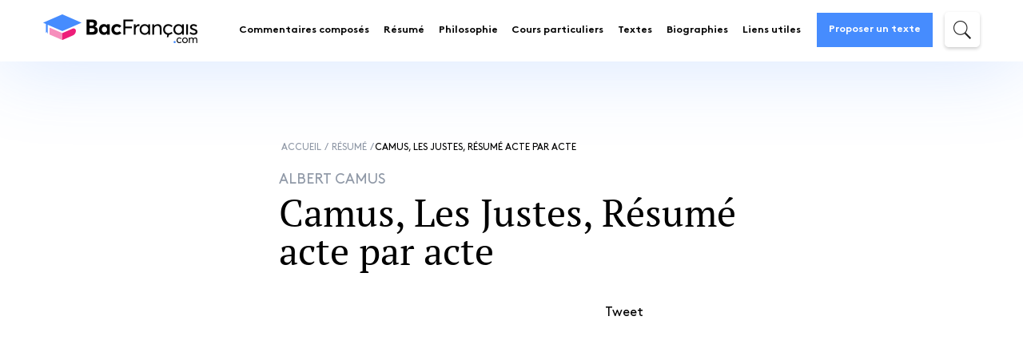

--- FILE ---
content_type: text/html; charset=UTF-8
request_url: https://www.bacfrancais.com/resume/resume-camus-les-justes/
body_size: 38614
content:
<!DOCTYPE html>
<html lang="fr-FR">
<head><meta charset="UTF-8"><script>if(navigator.userAgent.match(/MSIE|Internet Explorer/i)||navigator.userAgent.match(/Trident\/7\..*?rv:11/i)){var href=document.location.href;if(!href.match(/[?&]nowprocket/)){if(href.indexOf("?")==-1){if(href.indexOf("#")==-1){document.location.href=href+"?nowprocket=1"}else{document.location.href=href.replace("#","?nowprocket=1#")}}else{if(href.indexOf("#")==-1){document.location.href=href+"&nowprocket=1"}else{document.location.href=href.replace("#","&nowprocket=1#")}}}}</script><script>class RocketLazyLoadScripts{constructor(){this.v="1.2.5.1",this.triggerEvents=["keydown","mousedown","mousemove","touchmove","touchstart","touchend","wheel"],this.userEventHandler=this._triggerListener.bind(this),this.touchStartHandler=this._onTouchStart.bind(this),this.touchMoveHandler=this._onTouchMove.bind(this),this.touchEndHandler=this._onTouchEnd.bind(this),this.clickHandler=this._onClick.bind(this),this.interceptedClicks=[],this.interceptedClickListeners=[],this._interceptClickListeners(this),window.addEventListener("pageshow",e=>{this.persisted=e.persisted,this.everythingLoaded&&this._triggerLastFunctions()}),document.addEventListener("DOMContentLoaded",()=>{this._preconnect3rdParties()}),this.delayedScripts={normal:[],async:[],defer:[]},this.trash=[],this.allJQueries=[]}_addUserInteractionListener(e){if(document.hidden){e._triggerListener();return}this.triggerEvents.forEach(t=>window.addEventListener(t,e.userEventHandler,{passive:!0})),window.addEventListener("touchstart",e.touchStartHandler,{passive:!0}),window.addEventListener("mousedown",e.touchStartHandler),document.addEventListener("visibilitychange",e.userEventHandler)}_removeUserInteractionListener(){this.triggerEvents.forEach(e=>window.removeEventListener(e,this.userEventHandler,{passive:!0})),document.removeEventListener("visibilitychange",this.userEventHandler)}_onTouchStart(e){"HTML"!==e.target.tagName&&(window.addEventListener("touchend",this.touchEndHandler),window.addEventListener("mouseup",this.touchEndHandler),window.addEventListener("touchmove",this.touchMoveHandler,{passive:!0}),window.addEventListener("mousemove",this.touchMoveHandler),e.target.addEventListener("click",this.clickHandler),this._disableOtherEventListeners(e.target,!0),this._renameDOMAttribute(e.target,"onclick","rocket-onclick"),this._pendingClickStarted())}_onTouchMove(e){window.removeEventListener("touchend",this.touchEndHandler),window.removeEventListener("mouseup",this.touchEndHandler),window.removeEventListener("touchmove",this.touchMoveHandler,{passive:!0}),window.removeEventListener("mousemove",this.touchMoveHandler),e.target.removeEventListener("click",this.clickHandler),this._disableOtherEventListeners(e.target,!1),this._renameDOMAttribute(e.target,"rocket-onclick","onclick"),this._pendingClickFinished()}_onTouchEnd(){window.removeEventListener("touchend",this.touchEndHandler),window.removeEventListener("mouseup",this.touchEndHandler),window.removeEventListener("touchmove",this.touchMoveHandler,{passive:!0}),window.removeEventListener("mousemove",this.touchMoveHandler)}_onClick(e){e.target.removeEventListener("click",this.clickHandler),this._disableOtherEventListeners(e.target,!1),this._renameDOMAttribute(e.target,"rocket-onclick","onclick"),this.interceptedClicks.push(e),e.preventDefault(),e.stopPropagation(),e.stopImmediatePropagation(),this._pendingClickFinished()}_replayClicks(){window.removeEventListener("touchstart",this.touchStartHandler,{passive:!0}),window.removeEventListener("mousedown",this.touchStartHandler),this.interceptedClicks.forEach(e=>{e.target.dispatchEvent(new MouseEvent("click",{view:e.view,bubbles:!0,cancelable:!0}))})}_interceptClickListeners(e){EventTarget.prototype.addEventListenerBase=EventTarget.prototype.addEventListener,EventTarget.prototype.addEventListener=function(t,i,r){"click"!==t||e.windowLoaded||i===e.clickHandler||e.interceptedClickListeners.push({target:this,func:i,options:r}),(this||window).addEventListenerBase(t,i,r)}}_disableOtherEventListeners(e,t){this.interceptedClickListeners.forEach(i=>{i.target===e&&(t?e.removeEventListener("click",i.func,i.options):e.addEventListener("click",i.func,i.options))}),e.parentNode!==document.documentElement&&this._disableOtherEventListeners(e.parentNode,t)}_waitForPendingClicks(){return new Promise(e=>{this._isClickPending?this._pendingClickFinished=e:e()})}_pendingClickStarted(){this._isClickPending=!0}_pendingClickFinished(){this._isClickPending=!1}_renameDOMAttribute(e,t,i){e.hasAttribute&&e.hasAttribute(t)&&(event.target.setAttribute(i,event.target.getAttribute(t)),event.target.removeAttribute(t))}_triggerListener(){this._removeUserInteractionListener(this),"loading"===document.readyState?document.addEventListener("DOMContentLoaded",this._loadEverythingNow.bind(this)):this._loadEverythingNow()}_preconnect3rdParties(){let e=[];document.querySelectorAll("script[type=rocketlazyloadscript][data-rocket-src]").forEach(t=>{let i=t.getAttribute("data-rocket-src");if(i&&0!==i.indexOf("data:")){0===i.indexOf("//")&&(i=location.protocol+i);try{let r=new URL(i).origin;r!==location.origin&&e.push({src:r,crossOrigin:t.crossOrigin||"module"===t.getAttribute("data-rocket-type")})}catch(n){}}}),e=[...new Map(e.map(e=>[JSON.stringify(e),e])).values()],this._batchInjectResourceHints(e,"preconnect")}async _loadEverythingNow(){this.lastBreath=Date.now(),this._delayEventListeners(this),this._delayJQueryReady(this),this._handleDocumentWrite(),this._registerAllDelayedScripts(),this._preloadAllScripts(),await this._loadScriptsFromList(this.delayedScripts.normal),await this._loadScriptsFromList(this.delayedScripts.defer),await this._loadScriptsFromList(this.delayedScripts.async);try{await this._triggerDOMContentLoaded(),await this._pendingWebpackRequests(this),await this._triggerWindowLoad()}catch(e){console.error(e)}window.dispatchEvent(new Event("rocket-allScriptsLoaded")),this.everythingLoaded=!0,this._waitForPendingClicks().then(()=>{this._replayClicks()}),this._emptyTrash()}_registerAllDelayedScripts(){document.querySelectorAll("script[type=rocketlazyloadscript]").forEach(e=>{e.hasAttribute("data-rocket-src")?e.hasAttribute("async")&&!1!==e.async?this.delayedScripts.async.push(e):e.hasAttribute("defer")&&!1!==e.defer||"module"===e.getAttribute("data-rocket-type")?this.delayedScripts.defer.push(e):this.delayedScripts.normal.push(e):this.delayedScripts.normal.push(e)})}async _transformScript(e){if(await this._littleBreath(),!0===e.noModule&&"noModule"in HTMLScriptElement.prototype){e.setAttribute("data-rocket-status","skipped");return}return new Promise(t=>{let i;function r(){(i||e).setAttribute("data-rocket-status","executed"),t()}try{if(navigator.userAgent.indexOf("Firefox/")>0||""===navigator.vendor)i=document.createElement("script"),[...e.attributes].forEach(e=>{let t=e.nodeName;"type"!==t&&("data-rocket-type"===t&&(t="type"),"data-rocket-src"===t&&(t="src"),i.setAttribute(t,e.nodeValue))}),e.text&&(i.text=e.text),i.hasAttribute("src")?(i.addEventListener("load",r),i.addEventListener("error",function(){i.setAttribute("data-rocket-status","failed"),t()}),setTimeout(()=>{i.isConnected||t()},1)):(i.text=e.text,r()),e.parentNode.replaceChild(i,e);else{let n=e.getAttribute("data-rocket-type"),s=e.getAttribute("data-rocket-src");n?(e.type=n,e.removeAttribute("data-rocket-type")):e.removeAttribute("type"),e.addEventListener("load",r),e.addEventListener("error",function(){e.setAttribute("data-rocket-status","failed"),t()}),s?(e.removeAttribute("data-rocket-src"),e.src=s):e.src="data:text/javascript;base64,"+window.btoa(unescape(encodeURIComponent(e.text)))}}catch(a){e.setAttribute("data-rocket-status","failed"),t()}})}async _loadScriptsFromList(e){let t=e.shift();return t&&t.isConnected?(await this._transformScript(t),this._loadScriptsFromList(e)):Promise.resolve()}_preloadAllScripts(){this._batchInjectResourceHints([...this.delayedScripts.normal,...this.delayedScripts.defer,...this.delayedScripts.async],"preload")}_batchInjectResourceHints(e,t){var i=document.createDocumentFragment();e.forEach(e=>{let r=e.getAttribute&&e.getAttribute("data-rocket-src")||e.src;if(r){let n=document.createElement("link");n.href=r,n.rel=t,"preconnect"!==t&&(n.as="script"),e.getAttribute&&"module"===e.getAttribute("data-rocket-type")&&(n.crossOrigin=!0),e.crossOrigin&&(n.crossOrigin=e.crossOrigin),e.integrity&&(n.integrity=e.integrity),i.appendChild(n),this.trash.push(n)}}),document.head.appendChild(i)}_delayEventListeners(e){let t={};function i(i,r){return t[r].eventsToRewrite.indexOf(i)>=0&&!e.everythingLoaded?"rocket-"+i:i}function r(e,r){var n;!t[n=e]&&(t[n]={originalFunctions:{add:n.addEventListener,remove:n.removeEventListener},eventsToRewrite:[]},n.addEventListener=function(){arguments[0]=i(arguments[0],n),t[n].originalFunctions.add.apply(n,arguments)},n.removeEventListener=function(){arguments[0]=i(arguments[0],n),t[n].originalFunctions.remove.apply(n,arguments)}),t[e].eventsToRewrite.push(r)}function n(t,i){let r=t[i];t[i]=null,Object.defineProperty(t,i,{get:()=>r||function(){},set(n){e.everythingLoaded?r=n:t["rocket"+i]=r=n}})}r(document,"DOMContentLoaded"),r(window,"DOMContentLoaded"),r(window,"load"),r(window,"pageshow"),r(document,"readystatechange"),n(document,"onreadystatechange"),n(window,"onload"),n(window,"onpageshow")}_delayJQueryReady(e){let t;function i(t){return e.everythingLoaded?t:t.split(" ").map(e=>"load"===e||0===e.indexOf("load.")?"rocket-jquery-load":e).join(" ")}function r(r){if(r&&r.fn&&!e.allJQueries.includes(r)){r.fn.ready=r.fn.init.prototype.ready=function(t){return e.domReadyFired?t.bind(document)(r):document.addEventListener("rocket-DOMContentLoaded",()=>t.bind(document)(r)),r([])};let n=r.fn.on;r.fn.on=r.fn.init.prototype.on=function(){return this[0]===window&&("string"==typeof arguments[0]||arguments[0]instanceof String?arguments[0]=i(arguments[0]):"object"==typeof arguments[0]&&Object.keys(arguments[0]).forEach(e=>{let t=arguments[0][e];delete arguments[0][e],arguments[0][i(e)]=t})),n.apply(this,arguments),this},e.allJQueries.push(r)}t=r}r(window.jQuery),Object.defineProperty(window,"jQuery",{get:()=>t,set(e){r(e)}})}async _pendingWebpackRequests(e){let t=document.querySelector("script[data-webpack]");async function i(){return new Promise(e=>{t.addEventListener("load",e),t.addEventListener("error",e)})}t&&(await i(),await e._requestAnimFrame(),await e._pendingWebpackRequests(e))}async _triggerDOMContentLoaded(){this.domReadyFired=!0,await this._littleBreath(),document.dispatchEvent(new Event("rocket-readystatechange")),await this._littleBreath(),document.rocketonreadystatechange&&document.rocketonreadystatechange(),await this._littleBreath(),document.dispatchEvent(new Event("rocket-DOMContentLoaded")),await this._littleBreath(),window.dispatchEvent(new Event("rocket-DOMContentLoaded"))}async _triggerWindowLoad(){await this._littleBreath(),document.dispatchEvent(new Event("rocket-readystatechange")),await this._littleBreath(),document.rocketonreadystatechange&&document.rocketonreadystatechange(),await this._littleBreath(),window.dispatchEvent(new Event("rocket-load")),await this._littleBreath(),window.rocketonload&&window.rocketonload(),await this._littleBreath(),this.allJQueries.forEach(e=>e(window).trigger("rocket-jquery-load")),await this._littleBreath();let e=new Event("rocket-pageshow");e.persisted=this.persisted,window.dispatchEvent(e),await this._littleBreath(),window.rocketonpageshow&&window.rocketonpageshow({persisted:this.persisted}),this.windowLoaded=!0}_triggerLastFunctions(){document.onreadystatechange&&document.onreadystatechange(),window.onload&&window.onload(),window.onpageshow&&window.onpageshow({persisted:this.persisted})}_handleDocumentWrite(){let e=new Map;document.write=document.writeln=function(t){let i=document.currentScript;i||console.error("WPRocket unable to document.write this: "+t);let r=document.createRange(),n=i.parentElement,s=e.get(i);void 0===s&&(s=i.nextSibling,e.set(i,s));let a=document.createDocumentFragment();r.setStart(a,0),a.appendChild(r.createContextualFragment(t)),n.insertBefore(a,s)}}async _littleBreath(){Date.now()-this.lastBreath>45&&(await this._requestAnimFrame(),this.lastBreath=Date.now())}async _requestAnimFrame(){return document.hidden?new Promise(e=>setTimeout(e)):new Promise(e=>requestAnimationFrame(e))}_emptyTrash(){this.trash.forEach(e=>e.remove())}static run(){let e=new RocketLazyLoadScripts;e._addUserInteractionListener(e)}}RocketLazyLoadScripts.run();</script>
	
    <meta http-equiv="x-ua-compatible" content="ie=edge">
	<meta name="description" content="Résumé acte par acte de la pièce de Camus : Les Justes.">    <meta name="viewport" content="width=device-width, initial-scale=1">
    <title>Résumé : Les Justes d&#039;Albert Camus</title><link rel="preload" as="font" href="https://bacfrancais.b-cdn.net/wp-content/themes/bac-francais/fonts/font-awesome/fontawesome-webfont.woff2?v=4.7.0" crossorigin><link rel="preload" as="font" href="https://bacfrancais.b-cdn.net/wp-content/themes/bac-francais/fonts/brown/Brown-Bold.woff" crossorigin><link rel="preload" as="font" href="https://bacfrancais.b-cdn.net/wp-content/themes/bac-francais/fonts/brown/Brown-Regular.woff" crossorigin><link rel="preload" as="font" href="https://bacfrancais.b-cdn.net/wp-content/themes/bac-francais/fonts/pt_serif/PTSerif-Regular.woff" crossorigin><link rel="preload" as="font" href="https://bacfrancais.b-cdn.net/wp-content/themes/bac-francais/fonts/pt_serif/PTSerif-Bold.woff" crossorigin><link rel="preload" as="font" href="https://bacfrancais.b-cdn.net/wp-content/themes/bac-francais/fonts/pt_serif/PTSerif-Italic.woff" crossorigin><style id="wpr-usedcss">img.emoji{display:inline!important;border:none!important;box-shadow:none!important;height:1em!important;width:1em!important;margin:0 .07em!important;vertical-align:-.1em!important;background:0 0!important;padding:0!important}:where(.wp-block-button__link){border-radius:9999px;box-shadow:none;padding:calc(.667em + 2px) calc(1.333em + 2px);text-decoration:none}:where(.wp-block-calendar table:not(.has-background) th){background:#ddd}:where(.wp-block-columns){margin-bottom:1.75em}:where(.wp-block-columns.has-background){padding:1.25em 2.375em}:where(.wp-block-post-comments input[type=submit]){border:none}:where(.wp-block-cover-image:not(.has-text-color)),:where(.wp-block-cover:not(.has-text-color)){color:#fff}:where(.wp-block-cover-image.is-light:not(.has-text-color)),:where(.wp-block-cover.is-light:not(.has-text-color)){color:#000}:where(.wp-block-file){margin-bottom:1.5em}:where(.wp-block-file__button){border-radius:2em;display:inline-block;padding:.5em 1em}:where(.wp-block-file__button):is(a):active,:where(.wp-block-file__button):is(a):focus,:where(.wp-block-file__button):is(a):hover,:where(.wp-block-file__button):is(a):visited{box-shadow:none;color:#fff;opacity:.85;text-decoration:none}:where(.wp-block-latest-comments:not([style*=line-height] .wp-block-latest-comments__comment)){line-height:1.1}:where(.wp-block-latest-comments:not([style*=line-height] .wp-block-latest-comments__comment-excerpt p)){line-height:1.8}ul{box-sizing:border-box}:where(.wp-block-navigation.has-background .wp-block-navigation-item a:not(.wp-element-button)),:where(.wp-block-navigation.has-background .wp-block-navigation-submenu a:not(.wp-element-button)){padding:.5em 1em}:where(.wp-block-navigation .wp-block-navigation__submenu-container .wp-block-navigation-item a:not(.wp-element-button)),:where(.wp-block-navigation .wp-block-navigation__submenu-container .wp-block-navigation-submenu a:not(.wp-element-button)),:where(.wp-block-navigation .wp-block-navigation__submenu-container .wp-block-navigation-submenu button.wp-block-navigation-item__content),:where(.wp-block-navigation .wp-block-navigation__submenu-container .wp-block-pages-list__item button.wp-block-navigation-item__content){padding:.5em 1em}:where(p.has-text-color:not(.has-link-color)) a{color:inherit}:where(.wp-block-post-excerpt){margin-bottom:var(--wp--style--block-gap);margin-top:var(--wp--style--block-gap)}:where(.wp-block-pullquote){margin:0 0 1em}:where(.wp-block-search__button){border:1px solid #ccc;padding:6px 10px}:where(.wp-block-search__button-inside .wp-block-search__inside-wrapper){border:1px solid #949494;box-sizing:border-box;padding:4px}:where(.wp-block-search__button-inside .wp-block-search__inside-wrapper) .wp-block-search__input{border:none;border-radius:0;padding:0 4px}:where(.wp-block-search__button-inside .wp-block-search__inside-wrapper) .wp-block-search__input:focus{outline:0}:where(.wp-block-search__button-inside .wp-block-search__inside-wrapper) :where(.wp-block-search__button){padding:4px 8px}:where(.wp-block-term-description){margin-bottom:var(--wp--style--block-gap);margin-top:var(--wp--style--block-gap)}:where(pre.wp-block-verse){font-family:inherit}:root{--wp--preset--font-size--normal:16px;--wp--preset--font-size--huge:42px}.screen-reader-text{clip:rect(1px,1px,1px,1px);word-wrap:normal!important;border:0;-webkit-clip-path:inset(50%);clip-path:inset(50%);height:1px;margin:-1px;overflow:hidden;padding:0;position:absolute;width:1px}.screen-reader-text:focus{clip:auto!important;background-color:#ddd;-webkit-clip-path:none;clip-path:none;color:#444;display:block;font-size:1em;height:auto;left:5px;line-height:normal;padding:15px 23px 14px;text-decoration:none;top:5px;width:auto;z-index:100000}html :where(.has-border-color){border-style:solid}html :where([style*=border-top-color]){border-top-style:solid}html :where([style*=border-right-color]){border-right-style:solid}html :where([style*=border-bottom-color]){border-bottom-style:solid}html :where([style*=border-left-color]){border-left-style:solid}html :where([style*=border-width]){border-style:solid}html :where([style*=border-top-width]){border-top-style:solid}html :where([style*=border-right-width]){border-right-style:solid}html :where([style*=border-bottom-width]){border-bottom-style:solid}html :where([style*=border-left-width]){border-left-style:solid}html :where(img[class*=wp-image-]){height:auto;max-width:100%}:where(figure){margin:0 0 1em}html :where(.is-position-sticky){--wp-admin--admin-bar--position-offset:var(--wp-admin--admin-bar--height,0px)}@media screen and (max-width:600px){html :where(.is-position-sticky){--wp-admin--admin-bar--position-offset:0px}}body{--wp--preset--color--black:#000000;--wp--preset--color--cyan-bluish-gray:#abb8c3;--wp--preset--color--white:#ffffff;--wp--preset--color--pale-pink:#f78da7;--wp--preset--color--vivid-red:#cf2e2e;--wp--preset--color--luminous-vivid-orange:#ff6900;--wp--preset--color--luminous-vivid-amber:#fcb900;--wp--preset--color--light-green-cyan:#7bdcb5;--wp--preset--color--vivid-green-cyan:#00d084;--wp--preset--color--pale-cyan-blue:#8ed1fc;--wp--preset--color--vivid-cyan-blue:#0693e3;--wp--preset--color--vivid-purple:#9b51e0;--wp--preset--gradient--vivid-cyan-blue-to-vivid-purple:linear-gradient(135deg,rgba(6, 147, 227, 1) 0%,rgb(155, 81, 224) 100%);--wp--preset--gradient--light-green-cyan-to-vivid-green-cyan:linear-gradient(135deg,rgb(122, 220, 180) 0%,rgb(0, 208, 130) 100%);--wp--preset--gradient--luminous-vivid-amber-to-luminous-vivid-orange:linear-gradient(135deg,rgba(252, 185, 0, 1) 0%,rgba(255, 105, 0, 1) 100%);--wp--preset--gradient--luminous-vivid-orange-to-vivid-red:linear-gradient(135deg,rgba(255, 105, 0, 1) 0%,rgb(207, 46, 46) 100%);--wp--preset--gradient--very-light-gray-to-cyan-bluish-gray:linear-gradient(135deg,rgb(238, 238, 238) 0%,rgb(169, 184, 195) 100%);--wp--preset--gradient--cool-to-warm-spectrum:linear-gradient(135deg,rgb(74, 234, 220) 0%,rgb(151, 120, 209) 20%,rgb(207, 42, 186) 40%,rgb(238, 44, 130) 60%,rgb(251, 105, 98) 80%,rgb(254, 248, 76) 100%);--wp--preset--gradient--blush-light-purple:linear-gradient(135deg,rgb(255, 206, 236) 0%,rgb(152, 150, 240) 100%);--wp--preset--gradient--blush-bordeaux:linear-gradient(135deg,rgb(254, 205, 165) 0%,rgb(254, 45, 45) 50%,rgb(107, 0, 62) 100%);--wp--preset--gradient--luminous-dusk:linear-gradient(135deg,rgb(255, 203, 112) 0%,rgb(199, 81, 192) 50%,rgb(65, 88, 208) 100%);--wp--preset--gradient--pale-ocean:linear-gradient(135deg,rgb(255, 245, 203) 0%,rgb(182, 227, 212) 50%,rgb(51, 167, 181) 100%);--wp--preset--gradient--electric-grass:linear-gradient(135deg,rgb(202, 248, 128) 0%,rgb(113, 206, 126) 100%);--wp--preset--gradient--midnight:linear-gradient(135deg,rgb(2, 3, 129) 0%,rgb(40, 116, 252) 100%);--wp--preset--font-size--small:13px;--wp--preset--font-size--medium:20px;--wp--preset--font-size--large:36px;--wp--preset--font-size--x-large:42px;--wp--preset--spacing--20:0.44rem;--wp--preset--spacing--30:0.67rem;--wp--preset--spacing--40:1rem;--wp--preset--spacing--50:1.5rem;--wp--preset--spacing--60:2.25rem;--wp--preset--spacing--70:3.38rem;--wp--preset--spacing--80:5.06rem;--wp--preset--shadow--natural:6px 6px 9px rgba(0, 0, 0, .2);--wp--preset--shadow--deep:12px 12px 50px rgba(0, 0, 0, .4);--wp--preset--shadow--sharp:6px 6px 0px rgba(0, 0, 0, .2);--wp--preset--shadow--outlined:6px 6px 0px -3px rgba(255, 255, 255, 1),6px 6px rgba(0, 0, 0, 1);--wp--preset--shadow--crisp:6px 6px 0px rgba(0, 0, 0, 1)}:where(.is-layout-flex){gap:.5em}:where(.is-layout-grid){gap:.5em}:where(.wp-block-post-template.is-layout-flex){gap:1.25em}:where(.wp-block-post-template.is-layout-grid){gap:1.25em}:where(.wp-block-columns.is-layout-flex){gap:2em}:where(.wp-block-columns.is-layout-grid){gap:2em}.cmplz-blocked-content-notice{display:none}.cmplz-optin .cmplz-blocked-content-container .cmplz-blocked-content-notice,.cmplz-optin .cmplz-wp-video .cmplz-blocked-content-notice{display:block}.cmplz-blocked-content-container,.cmplz-wp-video{animation-name:cmplz-fadein;animation-duration:.6s;background:#fff;border:0;border-radius:3px;box-shadow:0 0 1px 0 rgba(0,0,0,.5),0 1px 10px 0 rgba(0,0,0,.15);display:flex;justify-content:center;align-items:center;background-repeat:no-repeat!important;background-size:cover!important;height:inherit;position:relative}.cmplz-blocked-content-container iframe,.cmplz-wp-video iframe{visibility:hidden;max-height:100%;border:0!important}.cmplz-blocked-content-container .cmplz-blocked-content-notice,.cmplz-wp-video .cmplz-blocked-content-notice{white-space:normal;text-transform:initial;position:absolute!important;width:100%;top:50%;left:50%;transform:translate(-50%,-50%);max-width:300px;font-size:14px;padding:10px;background-color:rgba(0,0,0,.5);color:#fff;text-align:center;z-index:98;line-height:23px}.cmplz-blocked-content-container .cmplz-blocked-content-notice .cmplz-links,.cmplz-wp-video .cmplz-blocked-content-notice .cmplz-links{display:block;margin-bottom:10px}.cmplz-blocked-content-container .cmplz-blocked-content-notice .cmplz-links a,.cmplz-wp-video .cmplz-blocked-content-notice .cmplz-links a{color:#fff}.cmplz-blocked-content-container div div{display:none}.cmplz-wp-video .cmplz-placeholder-element{width:100%;height:inherit}@keyframes cmplz-fadein{from{opacity:0}to{opacity:1}}@font-face{font-display:swap;font-family:FontAwesome;src:url("https://bacfrancais.b-cdn.net/wp-content/themes/bac-francais/fonts/font-awesome/fontawesome-webfont.eot?v=4.7.0");src:url("https://bacfrancais.b-cdn.net/wp-content/themes/bac-francais/fonts/font-awesome/fontawesome-webfont.eot?v=4.7.0#iefix") format("embedded-opentype"),url("https://bacfrancais.b-cdn.net/wp-content/themes/bac-francais/fonts/font-awesome/fontawesome-webfont.woff2?v=4.7.0") format("woff2"),url("https://bacfrancais.b-cdn.net/wp-content/themes/bac-francais/fonts/font-awesome/fontawesome-webfont.woff?v=4.7.0") format("woff"),url("https://bacfrancais.b-cdn.net/wp-content/themes/bac-francais/fonts/font-awesome/fontawesome-webfont.ttf?v=4.7.0") format("truetype"),url("https://bacfrancais.b-cdn.net/wp-content/themes/bac-francais/fonts/font-awesome/fontawesome-webfont.svg?v=4.7.0#fontawesomeregular") format("svg");font-weight:400;font-style:normal}.fa{display:inline-block;font:14px/1 FontAwesome;font-size:inherit;text-rendering:auto;-webkit-font-smoothing:antialiased;-moz-osx-font-smoothing:grayscale}.fa-times:before{content:""}.fa-chevron-circle-right:before{content:""}.slick-slider{position:relative;display:block;-webkit-box-sizing:border-box;box-sizing:border-box;-webkit-touch-callout:none;-webkit-user-select:none;-moz-user-select:none;-ms-user-select:none;user-select:none;-ms-touch-action:pan-y;touch-action:pan-y;-webkit-tap-highlight-color:transparent}.slick-list{position:relative;overflow:hidden;display:block;margin:0;padding:0}.slick-list:focus{outline:0}.slick-slider .slick-list,.slick-slider .slick-track{-webkit-transform:translate3d(0,0,0);transform:translate3d(0,0,0)}.slick-track{position:relative;left:0;top:0;display:block;margin-left:auto;margin-right:auto}.slick-track:after,.slick-track:before{content:"";display:table}.slick-track:after{clear:both}.slick-loading .slick-track{visibility:hidden}.slick-slide{float:left;height:100%;min-height:1px;display:none}.slick-slide img{display:block}.slick-slide.slick-loading img{display:none}.slick-initialized .slick-slide{display:block}.slick-loading .slick-slide{visibility:hidden}.slick-vertical .slick-slide{display:block;height:auto;border:1px solid transparent}.slick-arrow.slick-hidden{display:none}.slick-loading .slick-list{background:var(--wpr-bg-42af6086-ba7d-476c-860d-1135f2b61a90) center center no-repeat #fff}.slick-next,.slick-prev{position:absolute;display:block;height:20px;width:20px;line-height:0;font-size:0px;cursor:pointer;background:0 0;color:transparent;top:50%;-webkit-transform:translate(0,-50%);transform:translate(0,-50%);padding:0;border:none;outline:0}.slick-next:focus,.slick-next:hover,.slick-prev:focus,.slick-prev:hover{outline:0;background:0 0;color:transparent}.slick-next:focus:before,.slick-next:hover:before,.slick-prev:focus:before,.slick-prev:hover:before{opacity:1}.slick-next.slick-disabled:before,.slick-prev.slick-disabled:before{opacity:.25}.slick-next:before,.slick-prev:before{font-family:slick;font-size:20px;line-height:1;color:#fff;opacity:.75;-webkit-font-smoothing:antialiased;-moz-osx-font-smoothing:grayscale}.slick-prev{left:-25px}.slick-prev:before{content:"←"}.slick-next{right:-25px}.slick-next:before{content:"→"}.slick-dotted.slick-slider{margin-bottom:30px}.slick-dots{position:absolute;bottom:-25px;list-style:none;display:block;text-align:center;padding:0;margin:0;width:100%}.slick-dots li{position:relative;display:inline-block;height:20px;width:20px;margin:0 5px;padding:0;cursor:pointer}.slick-dots li button{border:0;background:0 0;display:block;height:20px;width:20px;outline:0;line-height:0;font-size:0px;color:transparent;padding:5px;cursor:pointer}.slick-dots li button:focus,.slick-dots li button:hover{outline:0}.slick-dots li button:focus:before,.slick-dots li button:hover:before{opacity:1}.slick-dots li button:before{position:absolute;top:0;left:0;content:"•";width:20px;height:20px;font-family:slick;font-size:6px;line-height:20px;text-align:center;color:#000;opacity:.25;-webkit-font-smoothing:antialiased;-moz-osx-font-smoothing:grayscale}.slick-dots li.slick-active button:before{color:#000;opacity:.75}html{font-family:sans-serif;-ms-text-size-adjust:100%;-webkit-text-size-adjust:100%}body{margin:0}article,details,footer,header,main,menu,section,summary{display:block}canvas,progress{display:inline-block;vertical-align:baseline}[hidden],template{display:none}a{background-color:transparent}a:active,a:hover{outline:0}strong{font-weight:700}h1{font-size:2em;margin:.67em 0}small{font-size:80%}img{border:0}svg:not(:root){overflow:hidden}hr{-webkit-box-sizing:content-box;box-sizing:content-box;height:0}code{font-family:monospace,monospace;font-size:1em}button,input,optgroup,select,textarea{color:inherit;font:inherit;margin:0}button{overflow:visible}button,select{text-transform:none}button,html input[type=button],input[type=submit]{-webkit-appearance:button;cursor:pointer}button[disabled],html input[disabled]{cursor:default}button::-moz-focus-inner,input::-moz-focus-inner{border:0;padding:0}input{line-height:normal}input[type=checkbox],input[type=radio]{-webkit-box-sizing:border-box;box-sizing:border-box;padding:0}input[type=number]::-webkit-inner-spin-button,input[type=number]::-webkit-outer-spin-button{height:auto}input[type=search]{-webkit-appearance:textfield;-webkit-box-sizing:content-box;box-sizing:content-box}input[type=search]::-webkit-search-cancel-button,input[type=search]::-webkit-search-decoration{-webkit-appearance:none}fieldset{border:1px solid silver;margin:0 2px;padding:.35em .625em .75em}legend{border:0;padding:0}textarea{overflow:auto}optgroup{font-weight:700}table{border-collapse:collapse;border-spacing:0}td,th{padding:0}@font-face{font-display:swap;font-family:Brown;src:url("https://bacfrancais.b-cdn.net/wp-content/themes/bac-francais/fonts/brown/Brown-Bold.eot");src:url("https://bacfrancais.b-cdn.net/wp-content/themes/bac-francais/fonts/brown/Brown-Bold.eot?#iefix") format("embedded-opentype"),url("https://bacfrancais.b-cdn.net/wp-content/themes/bac-francais/fonts/brown/Brown-Bold.woff") format("woff"),url("https://bacfrancais.b-cdn.net/wp-content/themes/bac-francais/fonts/brown/Brown-Bold.ttf") format("truetype"),url("https://bacfrancais.b-cdn.net/wp-content/themes/bac-francais/fonts/brown/Brown-Bold.svg#Brown") format("svg");font-weight:600;font-style:normal}@font-face{font-display:swap;font-family:Brown;src:url("https://bacfrancais.b-cdn.net/wp-content/themes/bac-francais/fonts/brown/Brown-Regular.eot");src:url("https://bacfrancais.b-cdn.net/wp-content/themes/bac-francais/fonts/brown/Brown-Regular.eot?#iefix") format("embedded-opentype"),url("https://bacfrancais.b-cdn.net/wp-content/themes/bac-francais/fonts/brown/Brown-Regular.woff") format("woff"),url("https://bacfrancais.b-cdn.net/wp-content/themes/bac-francais/fonts/brown/Brown-Regular.ttf") format("truetype"),url("https://bacfrancais.b-cdn.net/wp-content/themes/bac-francais/fonts/brown/Brown-Regular.svg#Brown") format("svg");font-weight:400;font-style:normal}@font-face{font-display:swap;font-family:"PT Serif";src:url("https://bacfrancais.b-cdn.net/wp-content/themes/bac-francais/fonts/pt_serif/PTSerif-Regular.eot");src:url("https://bacfrancais.b-cdn.net/wp-content/themes/bac-francais/fonts/pt_serif/PTSerif-Regular.eot?#iefix") format("embedded-opentype"),url("https://bacfrancais.b-cdn.net/wp-content/themes/bac-francais/fonts/pt_serif/PTSerif-Regular.woff") format("woff"),url("https://bacfrancais.b-cdn.net/wp-content/themes/bac-francais/fonts/pt_serif/PTSerif-Regular.ttf") format("truetype"),url("https://bacfrancais.b-cdn.net/wp-content/themes/bac-francais/fonts/pt_serif/PTSerif-Regular.svg#PT%20Serif") format("svg");font-weight:400;font-style:normal}@font-face{font-display:swap;font-family:"PT Serif";src:url("https://bacfrancais.b-cdn.net/wp-content/themes/bac-francais/fonts/pt_serif/PTSerif-Bold.eot");src:url("https://bacfrancais.b-cdn.net/wp-content/themes/bac-francais/fonts/pt_serif/PTSerif-Bold.eot?#iefix") format("embedded-opentype"),url("https://bacfrancais.b-cdn.net/wp-content/themes/bac-francais/fonts/pt_serif/PTSerif-Bold.woff") format("woff"),url("https://bacfrancais.b-cdn.net/wp-content/themes/bac-francais/fonts/pt_serif/PTSerif-Bold.ttf") format("truetype"),url("https://bacfrancais.b-cdn.net/wp-content/themes/bac-francais/fonts/pt_serif/PTSerif-Bold.svg#PT%20Serif") format("svg");font-weight:600;font-style:normal}@font-face{font-display:swap;font-family:"PT Serif";src:url("https://bacfrancais.b-cdn.net/wp-content/themes/bac-francais/fonts/pt_serif/PTSerif-Italic.eot");src:url("https://bacfrancais.b-cdn.net/wp-content/themes/bac-francais/fonts/pt_serif/PTSerif-Italic.eot?#iefix") format("embedded-opentype"),url("https://bacfrancais.b-cdn.net/wp-content/themes/bac-francais/fonts/pt_serif/PTSerif-Italic.woff") format("woff"),url("https://bacfrancais.b-cdn.net/wp-content/themes/bac-francais/fonts/pt_serif/PTSerif-Italic.ttf") format("truetype"),url("https://bacfrancais.b-cdn.net/wp-content/themes/bac-francais/fonts/pt_serif/PTSerif-Italic.svg#PT%20Serif") format("svg");font-weight:400;font-style:italic}.container{margin:0 auto;width:69.49153%}@media (max-width:991px){.container{width:83.05085%}.single-breadcrumbs{width:calc(100% - 30px)!important}}.container_medium{overflow:hidden;margin:auto;width:83.05085%}@media (max-width:991px){.container_medium{width:calc(100% - 30px)}}.container_big{margin:0 auto;width:91.52542%}.footer{padding:50px 0;-webkit-box-sizing:border-box;box-sizing:border-box;background-color:#222}.footer_content{display:-webkit-box;display:-ms-flexbox;display:flex;-webkit-box-align:start;-ms-flex-align:start;align-items:flex-start;-webkit-box-pack:justify;-ms-flex-pack:justify;justify-content:space-between}.footer_content .left{width:60%}@media (max-width:991px){.container_big{width:100%}.footer_content .left{width:50%}}@media (max-width:767px){.footer .logo_wrapper{text-align:center}.footer_content{display:block}.footer_content .left{width:100%}}.footer_content .right{width:40%}@media (max-width:991px){.footer_content .right{width:50%}}@media (max-width:767px){.footer_content .right{width:100%;display:none}}.footer_content .top_panel{padding:25px 0;display:-webkit-box;display:-ms-flexbox;display:flex;-webkit-box-align:center;-ms-flex-align:center;align-items:center;-webkit-box-pack:justify;-ms-flex-pack:justify;justify-content:space-between}.footer_content .top_panel h5{margin:0;text-transform:uppercase;font-weight:400;color:#fff;font-size:16px}.footer_content .top_panel .more{margin-right:9.375vw;text-decoration:none;color:#919191;font-weight:600;font-size:13px;-webkit-transition:color .2s;transition:color .2s;display:-webkit-box;display:-ms-flexbox;display:flex;-webkit-box-align:center;-ms-flex-align:center;align-items:center;-webkit-box-pack:start;-ms-flex-pack:start;justify-content:flex-start}.footer_content .top_panel .more:hover{-webkit-transition:color .2s;transition:color .2s;color:#fff}.footer_content .top_panel .more i{font-size:16px;margin-right:5px}.footer_content .listing_pages{padding:0;margin:0;list-style-type:none;font-family:'PT Serif';font-weight:400;-webkit-column-count:3;column-count:3}.footer_content .listing_pages li{padding:5px 0;line-height:1em}.footer_content .listing_pages a{text-decoration:none;color:#919191;font-size:13px;-webkit-transition:color .2s;transition:color .2s}.footer_content .listing_pages a:hover{-webkit-transition:color .2s;transition:color .2s;color:#fff}.footer_content .hashtag_wrapper{margin:0 -2.5px;display:-webkit-box;display:-ms-flexbox;display:flex;-webkit-box-align:center;-ms-flex-align:center;align-items:center;-webkit-box-pack:start;-ms-flex-pack:start;justify-content:flex-start;-ms-flex-wrap:wrap;flex-wrap:wrap}.footer_bottom_panel{padding:20px 0;-webkit-box-sizing:border-box;box-sizing:border-box;background-color:#fff;text-align:center}.footer_bottom_panel ul{margin:0;padding:0;list-style-type:none;display:-webkit-box;display:-ms-flexbox;display:flex;-webkit-box-align:center;-ms-flex-align:center;align-items:center;-webkit-box-pack:center;-ms-flex-pack:center;justify-content:center;-ms-flex-wrap:wrap;flex-wrap:wrap}@media (max-width:991px){.footer_content .listing_pages{-webkit-column-count:2;column-count:2}.footer_content .listing_pages li:nth-child(n+23){display:none}.footer_bottom_panel ul{-ms-flex-pack:distribute;justify-content:space-around}}.footer_bottom_panel a{text-decoration:none}.footer_bottom_panel .secondary_main_menu{margin-bottom:25px;font-size:13px;font-weight:600}.footer_bottom_panel .secondary_main_menu li{padding:0 10px;-webkit-box-sizing:border-box;box-sizing:border-box}@media (max-width:991px){.footer_bottom_panel .secondary_main_menu li{padding:0}}.footer_bottom_panel .secondary_main_menu a{color:#000;-webkit-transition:opacity .2s;transition:opacity .2s}.footer_bottom_panel .secondary_main_menu a:hover{-webkit-transition:opacity .2s;transition:opacity .2s;opacity:.5}.footer_bottom_panel .secondary_small_menu{margin-bottom:10px;font-size:11px;font-weight:400}.footer_bottom_panel .secondary_small_menu li:after{padding:0 8px;display:inline-block;content:'-';color:#bcc2ca}@media (max-width:767px){.footer_content .top_panel .more{margin-right:0}.footer_bottom_panel .secondary_main_menu{-webkit-box-pack:center;-ms-flex-pack:center;justify-content:center}.footer_bottom_panel .secondary_main_menu li{padding:0 10px}.footer_bottom_panel .secondary_small_menu{margin-bottom:0}.footer_bottom_panel .secondary_small_menu li:after{padding:0 4px}}.footer_bottom_panel .secondary_small_menu li:last-of-type:after{display:none}.footer_bottom_panel .secondary_small_menu span{color:#bcc2ca}.footer_bottom_panel .secondary_small_menu a{color:#bcc2ca;-webkit-transition:opacity .2s;transition:opacity .2s}.footer_bottom_panel .secondary_small_menu a:hover{-webkit-transition:opacity .2s;transition:opacity .2s;opacity:.5}.footer_bottom_panel p{margin:0;font-size:11px;font-weight:400;color:#bcc2ca}body{position:relative}.header_wrapper{padding:15px 0;-webkit-box-sizing:border-box;box-sizing:border-box;background-color:#fff;-webkit-box-shadow:0 0 100px rgba(70,140,254,.25);box-shadow:0 0 100px rgba(70,140,254,.25);position:relative;z-index:999}.header_wrapper .container_big{display:-webkit-box;display:-ms-flexbox;display:flex;-webkit-box-align:center;-ms-flex-align:center;align-items:center;-webkit-box-pack:justify;-ms-flex-pack:justify;justify-content:space-between}.header_wrapper .navigate_wrapper{font-family:Brown;font-weight:700;display:-webkit-box;display:-ms-flexbox;display:flex;-webkit-box-align:center;-ms-flex-align:center;align-items:center;-webkit-box-pack:end;-ms-flex-pack:end;justify-content:flex-end}.header_wrapper .navigate_wrapper{font-size:6px}@media (min-width:450px) and (max-width:1440px){.header_wrapper .navigate_wrapper{font-size:calc( 6px + 8 * (100vw - 450px) / 990)}}@media (min-width:1440px){.header_wrapper .navigate_wrapper{font-size:14px}}@media (max-width:991px){.header_wrapper{padding:14px;width:100%;z-index:98;position:fixed;top:0;left:0;right:0}.header_wrapper .navigate_wrapper{font-weight:400}.header_wrapper .navigate_wrapper{font-size:14px}}@media (max-width:991px) and (min-width:320px) and (max-width:768px){.header_wrapper .navigate_wrapper{font-size:calc( 14px + 8 * (100vw - 320px) / 448)}}@media (max-width:991px) and (min-width:768px){.header_wrapper .navigate_wrapper{font-size:22px}}.header_wrapper .navigate_wrapper a{text-decoration:none}.header_wrapper .navigate_wrapper .mobile_search_wrapper{display:none}.header_wrapper .navigate_wrapper .mobile_search_wrapper input{padding:5px 25px 5px 0;-webkit-box-sizing:border-box;box-sizing:border-box;width:100%;border:0;font-weight:300;background-color:transparent;color:#fff;background-image:var(--wpr-bg-1b8f3409-25f4-4b1d-a7f1-727e314af3b1);background-position:right center;background-repeat:no-repeat}.header_wrapper .navigate_wrapper .mobile_search_wrapper input{font-size:14px}.header_wrapper .navigate_wrapper .mobile_search_wrapper input::-webkit-input-placeholder{color:#fff}.header_wrapper .navigate_wrapper .mobile_search_wrapper input::-ms-input-placeholder{color:#fff}.header_wrapper .navigate_wrapper .mobile_search_wrapper input::-moz-placeholder{color:#fff}.header_wrapper .navigate_wrapper .mobile_search_wrapper input:active,.header_wrapper .navigate_wrapper .mobile_search_wrapper input:focus{outline:0}@media (max-width:991px){.header_wrapper .navigate_wrapper .mobile_search_wrapper{margin:40px 0 20px;display:block}.header_wrapper .navigate_wrapper_mask{position:fixed;top:0;left:0;height:100vh;z-index:9999;background-color:rgba(0,0,0,.6);width:0;overflow:hidden;-webkit-transition:.2s;transition:all .2s}.header_wrapper .navigate_wrapper_mask.open{width:100%;-webkit-transition:.2s;transition:all .2s}.header_wrapper .navigate_wrapper_mask .close_wrapper{position:absolute;left:calc(350px + 50px);top:25px;-webkit-transform:translate(50%,50%);transform:translate(50%,50%)}}@media (max-width:991px) and (max-width:767px){.header_wrapper .navigate_wrapper_mask .close_wrapper{padding-top:25px;padding-bottom:15px;top:0;z-index:3;left:30px;-webkit-transform:translate(0,0);transform:translate(0,0);width:calc(100% - 60px);background:#222}}@media (max-width:991px){.header_wrapper .navigate_wrapper_mask .close.hairline{width:25px;height:25px;position:relative}.header_wrapper .navigate_wrapper_mask .close.hairline::after,.header_wrapper .navigate_wrapper_mask .close.hairline::before{content:'';position:absolute;width:100%;top:50%;left:0;background:#fff;height:2px}.header_wrapper .navigate_wrapper_mask .close.hairline::before{-webkit-transform:rotate(45deg);transform:rotate(45deg)}.header_wrapper .navigate_wrapper_mask .close.hairline::after{-webkit-transform:rotate(-45deg);transform:rotate(-45deg)}.header_wrapper .navigate_wrapper_body{padding:30px;-webkit-box-sizing:border-box;box-sizing:border-box;width:350px;height:100%;background-color:#222;overflow-y:scroll;direction:rtl;position:relative}.header_wrapper .navigate_wrapper_body>*{direction:ltr}}@media (max-width:991px) and (max-width:767px){.header_wrapper .navigate_wrapper_body{padding-top:60px;width:100%}.header_wrapper .navigate_wrapper_body>*{min-width:260px}}.header_wrapper .main_menu{margin:0;padding:0;list-style-type:none;display:-webkit-box;display:-ms-flexbox;display:flex;-webkit-box-align:center;-ms-flex-align:center;align-items:center;-webkit-box-pack:end;-ms-flex-pack:end;justify-content:flex-end}@media (max-width:991px){.header_wrapper .navigate_wrapper_body .main_menu{padding:15px 0;height:auto;display:block;border-top:1px solid rgba(255,255,255,.6)}.header_wrapper .main_menu.mask .main_menu_item:not(.open) .main_menu_link{color:rgba(255,255,255,.3)}}.header_wrapper .main_menu.sub_menu{display:none}.header_wrapper .main_menu.sub_menu .main_menu_link{font-size:16px}.header_wrapper .main_menu_item{margin-left:1.38889vw;display:block}.header_wrapper .main_menu_item:first-child{margin-left:0}.header_wrapper .main_menu_link{padding:15px 0;-webkit-box-sizing:border-box;box-sizing:border-box;color:#000;height:100%;cursor:pointer;display:block;-webkit-transition:.2s;transition:all .2s;position:relative}.header_wrapper .main_menu_link:hover{-webkit-transition:.2s;transition:all .2s;color:#468cfe}@media (max-width:991px){.header_wrapper .main_menu.sub_menu{padding-bottom:0;border-bottom:0;display:block}.header_wrapper .main_menu_item{margin-left:0}.header_wrapper .main_menu_link:hover{color:#fff}.header_wrapper .main_menu_link{color:#fff;font-size:18px}}.header_wrapper .submenu_wrapper{position:relative}.header_wrapper .submenu_wrapper:hover{color:#000}.header_wrapper .submenu_wrapper:hover .dropdown_menu{display:block}.header_wrapper .submenu_wrapper:hover .main_menu_link:after{content:"\f0de";color:#ed1e79;-webkit-transform:translate(0,5px);transform:translate(0,5px)}.header_wrapper .submenu_wrapper .main_menu_link{display:-webkit-box;display:-ms-flexbox;display:flex;-webkit-box-align:center;-ms-flex-align:center;align-items:center;-webkit-box-pack:justify;-ms-flex-pack:justify;justify-content:space-between;position:relative}@media (max-width:991px){.header_wrapper .submenu_wrapper:hover .dropdown_menu{display:none}.header_wrapper .submenu_wrapper:hover .main_menu_link:after{color:#fff;-webkit-transform:translate(15px,5px);transform:translate(15px,5px)}.header_wrapper .submenu_wrapper .main_menu_link:after{content:"\f0dd";color:#fff;-webkit-transform:translate(15px,5px);transform:translate(15px,5px)}.header_wrapper .submenu_wrapper.open .main_menu_link:after{-webkit-transform:translate(15px,5px);transform:translate(15px,5px);color:#ed1e79;content:"\f0de"}.header_wrapper .submenu_wrapper .main_menu_link{display:inline-block}}.header_wrapper .submenu_wrapper .main_menu_link:after{margin-left:5px;content:"\f0dd";display:inline-block;font:14px/1 FontAwesome;text-rendering:auto;-webkit-font-smoothing:antialiased;-webkit-transform:translate(0,-2px);transform:translate(0,-2px)}@media (max-width:991px){.header_wrapper .submenu_wrapper .main_menu_link:after{margin-left:0;-webkit-transform:translate(15px,0);transform:translate(15px,0)}.header_wrapper .submenu_wrapper .main_menu_link{-webkit-box-pack:start;-ms-flex-pack:start;justify-content:flex-start}}.header_wrapper .dropdown_menu{margin:0;padding:15px 30px;list-style-type:none;position:absolute;bottom:0;left:0;-webkit-transform:translate(-30px,100%);transform:translate(-30px,100%);width:100%;width:-webkit-max-content;width:-moz-max-content;width:max-content;background-color:#fff;-webkit-box-shadow:0 0 20px rgba(70,140,254,.2);box-shadow:0 0 20px rgba(70,140,254,.2);display:none}@media (max-width:991px){.header_wrapper .dropdown_menu{-webkit-box-sizing:border-box;box-sizing:border-box;position:relative;-webkit-transform:translate(0,0);transform:translate(0,0);width:100%;background-color:transparent;-webkit-box-shadow:none;box-shadow:none}}.header_wrapper .dropdown_menu li{padding:8px 0;-webkit-box-sizing:border-box;box-sizing:border-box}.header_wrapper .add_text{margin-left:20px;padding:0 15px;-webkit-box-sizing:border-box;box-sizing:border-box;background-color:#468cfe;color:#fff;line-height:43px;height:43px}@media (max-width:991px){.header_wrapper .add_text{margin-left:0;font-size:14px}}.header_wrapper .legasy{display:none;margin:0;margin-top:70px;padding:0 5px;-webkit-box-sizing:border-box;box-sizing:border-box;color:rgba(255,255,255,.4);text-align:center;font-weight:300;line-height:2em}.header_wrapper .legasy{font-size:7px}@media (min-width:320px) and (max-width:768px){.header_wrapper .navigate_wrapper .mobile_search_wrapper input{font-size:calc( 14px + 4 * (100vw - 320px) / 448)}.header_wrapper .legasy{font-size:calc( 7px + 4 * (100vw - 320px) / 448)}}@media (min-width:768px){.header_wrapper .navigate_wrapper .mobile_search_wrapper input{font-size:18px}.header_wrapper .legasy{font-size:11px}}.header_wrapper .header_search{margin-left:15px;padding:0;background-color:transparent;border:0;background-size:initial;background-repeat:no-repeat;background-position:center center;background-image:var(--wpr-bg-9912dff6-e489-4c0a-83ed-be68db137cf3);height:44px;width:44px}.header_wrapper .header_search.open{background-image:var(--wpr-bg-c7d9738b-b185-4b26-af43-9ab5f0a430f8)}.header_wrapper .header_search:active,.header_wrapper .header_search:focus{outline:0}body{font-family:Brown;padding-top:80px}.breadcrumbs{margin:30px 0}@media (max-width: 991px) padding: 0;button:active,button:focus{outline:0}.latest_comments_slider .slick-arrow{top:-25px;right:0;left:auto;background-size:initial;background-repeat:no-repeat;background-position:center center;-webkit-transform:translate(0,-100%);transform:translate(0,-100%)}.latest_comments_slider .slick-arrow:before{content:''}.latest_comments_slider .slick-arrow.slick-prev{right:30px;background-image:var(--wpr-bg-caee3074-2be7-4744-ba65-e04f328a149a)}.latest_comments_slider .slick-arrow.slick-next{background-image:var(--wpr-bg-42b8add0-7f20-4fcd-b5c0-695884fb176f)}.latest_comments_slider .slick-track .slick-current+.slick-active .info{border-right:1px solid #d3dae5;border-left:1px solid #d3dae5}@media (max-width:767px){.header_wrapper .add_text{display:none}.latest_comments_slider .slick-arrow.slick-prev{right:30px}.latest_comments_slider .slick-track .slick-current+.slick-active .info{border-left:0}}.autocomplete_wrapper{margin-top:2px;position:absolute;left:0;top:100%;width:100%;background-color:#fff;overflow-y:scroll;max-height:640px;-webkit-box-shadow:0 0 100px rgba(70,140,254,.25);box-shadow:0 0 100px rgba(70,140,254,.25);display:none}.navigate_wrapper_body .autocomplete_wrapper{top:148px;z-index:999}.autocomplete_wrapper::-webkit-scrollbar-track{border-radius:3px;background-color:transparent}.autocomplete_wrapper::-webkit-scrollbar{width:6px;background-color:transparent}.autocomplete_wrapper::-webkit-scrollbar-thumb{border-radius:3px;background-color:#909090}input{border-radius:0;-webkit-appearance:none}input:active,input:focus{outline:0}input[type=search]{-webkit-appearance:none;border-radius:0 0 0 0}input[type=number]::-webkit-inner-spin-button,input[type=number]::-webkit-outer-spin-button{-webkit-appearance:none;margin:0}.letter_search{max-width:100%;z-index:3}.letter_search.sticky{position:fixed;top:77px;width:83.05085%}@media (max-width:991px){.header_wrapper .legasy{display:block}.header_wrapper .header_search{display:none}.latest_comments_slider .slick-track .slick-current+.slick-active .info{border-right:0}.autocomplete_wrapper{height:400px}.letter_search{padding:0 60px;-webkit-box-sizing:border-box;box-sizing:border-box;top:75px;background-color:#fff;border-bottom:1px solid #e2e2e2}}.letter_search.sticky ul{-webkit-transition:.2s;transition:all .2s;padding:20px 35px}.letter_search.sticky ul a.active:after{bottom:-20px;-webkit-transition:.2s;transition:all .2s}.letter_search ul{margin:0;padding:40px 35px;-webkit-box-sizing:border-box;box-sizing:border-box;list-style-type:none;display:-webkit-box;display:-ms-flexbox;display:flex;-webkit-box-align:center;-ms-flex-align:center;align-items:center;-webkit-box-pack:justify;-ms-flex-pack:justify;justify-content:space-between;border-bottom:1px solid #e2e2e2;background-color:#fff;overflow-x:scroll;-ms-overflow-style:none}@media (max-width:991px){.letter_search.sticky ul{padding:20px 0}.letter_search ul{padding:40px 0;border-bottom:0}.letter_search ul li{padding-right:20px}}.letter_search ul::-webkit-scrollbar-track{display:none}.letter_search ul::-webkit-scrollbar{display:none}.letter_search ul li{-webkit-box-sizing:border-box;box-sizing:border-box}.letter_search ul li:last-of-type{padding-right:0}.letter_search ul a{padding:0 2px;-webkit-box-sizing:border-box;box-sizing:border-box;color:#000;font-weight:300;display:block;-webkit-transition:color .2s;transition:color .2s;text-decoration:none;font-size:32px;text-transform:uppercase;line-height:1em;position:relative}@media (max-width:767px){.letter_search.sticky{width:100%}.letter_search{padding:0 30px;top:65px}.letter_search ul{padding:30px 0}.letter_search ul a{font-size:24px}}.letter_search ul a:hover{color:#468cfe;-webkit-transition:color .2s;transition:color .2s}.letter_search ul a.active{color:#468cfe}.letter_search ul a.active:after{-webkit-transition:.2s;transition:all .2s;display:block;content:'';position:absolute;bottom:-40px;left:0;width:100%;height:4px;background-color:#468cfe}.logo_link img{width:193px;max-width:200px}.nav_hamburger{display:none;position:relative;height:20px;width:20px;-webkit-transform:translate(50%,0);transform:translate(50%,0)}.nav_hamburger_item{width:100%;height:4px;background-color:#000;position:absolute;left:0;top:0}.nav_hamburger_item:before{display:block;content:'';width:100%;height:4px;background-color:#000;position:absolute;left:0;top:8px}.nav_hamburger_item:after{display:block;content:'';width:100%;height:4px;background-color:#000;position:absolute;left:0;top:16px}.banner{overflow:hidden;min-height:50px;padding:12px 0;-webkit-box-sizing:border-box;box-sizing:border-box}@media (max-width:991px){.letter_search ul li:last-of-type{padding-right:30px}.logo_link img{width:auto}.nav_hamburger{display:block}.banner{padding:30px 0 28px;width:100%}}.banner a{display:block}.banner img{width:100%;height:auto}.small_banner{margin-bottom:30px}.small_banner a{margin:0 auto;width:81.81818%}.scroll_up{padding:15px 40px;-webkit-box-sizing:border-box;box-sizing:border-box;border:0;-webkit-box-shadow:none;box-shadow:none;position:fixed;right:30px;bottom:30px;font-weight:600;color:#fff;text-transform:uppercase;background-color:rgba(0,0,0,.7);font-size:12px;display:none}.scroll_up img{margin-left:10px}@media (max-width:767px){.scroll_up{padding:10px;width:40px;height:40px}.scroll_up span{display:none}.scroll_up img{margin-left:0}.progress-container{position:fixed;left:0;top:68px}}.progress-container{width:100%;height:5px;background:#fff}.progress-bar{height:5px;background:#468cfe;width:0}.info_bar{position:fixed;top:0;left:0;width:100%;background-color:#fff;-webkit-box-shadow:0 0 100px rgba(70,140,254,.25);box-shadow:0 0 100px rgba(70,140,254,.25);display:none;z-index:9}.info_bar .container_big{padding:15px 0;-webkit-box-sizing:border-box;box-sizing:border-box;display:-webkit-box;display:-ms-flexbox;display:flex;-webkit-box-align:center;-ms-flex-align:center;align-items:center;-webkit-box-pack:justify;-ms-flex-pack:justify;justify-content:space-between}.info_bar .logo_link img{width:auto}.info_bar .heading{max-width:75%;text-transform:uppercase;color:#000;text-align:center}@media (max-width:767px){.info_bar .container_big{display:none}.info_bar .heading{display:no}}.info_bar .heading .title{font-weight:600;font-size:18px}.info_bar .heading .autor{font-size:12px;color:#9099a7}.info_bar .social{display:-webkit-box;display:-ms-flexbox;display:flex;-webkit-box-align:center;-ms-flex-align:center;align-items:center}.info_bar .social a{margin:0 10px;display:block;text-decoration:none;line-height:1em}.info_bar .social a:hover{opacity:.7}.slick-slide div:active,.slick-slide div:focus,.slick-slide:active,.slick-slide:focus{outline:0}.top_search_wrapper{padding-bottom:15px;background-color:rgba(0,0,0,.75);display:none;top:80px;position:fixed;left:0;width:100%;z-index:30}@media (max-width:991px){.info_bar .container_big{padding:15px}.top_search_wrapper{display:none}}.top_search_wrapper .container_big{padding:28px 0;-webkit-box-sizing:border-box;box-sizing:border-box;border-bottom:1px solid rgba(255,255,255,.4)}.top_search_wrapper form{display:-webkit-box;display:-ms-flexbox;display:flex;-webkit-box-align:center;-ms-flex-align:center;align-items:center;-webkit-box-pack:justify;-ms-flex-pack:justify;justify-content:space-between}.top_search_wrapper input{-webkit-box-sizing:border-box;box-sizing:border-box;background-color:transparent;color:#fff;border:0;font-weight:300;height:1.3em;width:calc(100% - 25px)}.top_search_wrapper input{font-size:18px}@media (min-width:450px) and (max-width:1440px){.top_search_wrapper input{font-size:calc( 18px + 8 * (100vw - 450px) / 990)}}@media (min-width:1440px){.top_search_wrapper input{font-size:26px}}.top_search_wrapper input::-webkit-input-placeholder{color:#fff}.top_search_wrapper input::-ms-input-placeholder{color:#fff}.top_search_wrapper input::-moz-placeholder{color:#fff}.top_search_wrapper input:active,.top_search_wrapper input:focus{outline:0}.top_search_wrapper .send_form{padding:0;width:25px;height:25px;background-color:transparent;border:0;background-image:var(--wpr-bg-6e18d449-dfa0-4aab-9a86-f77ce2b30cd6);background-position:center center;background-repeat:no-repeat}.top_search_wrapper .send_form:active,.top_search_wrapper .send_form:focus{outline:0}section.main{margin-bottom:75px}section.main .caption{margin-bottom:30px;display:-webkit-box;display:-ms-flexbox;display:flex;-webkit-box-align:end;-ms-flex-align:end;align-items:flex-end;-webkit-box-pack:justify;-ms-flex-pack:justify;justify-content:space-between}@media (max-width:991px){section.main{margin-bottom:50px}section.main .caption{padding:0 50px;-webkit-box-align:center;-ms-flex-align:center;align-items:center}}section.main .section_body{display:-webkit-box;display:-ms-flexbox;display:flex;-webkit-box-align:start;-ms-flex-align:start;align-items:flex-start;-webkit-box-pack:justify;-ms-flex-pack:justify;justify-content:space-between}section.main.practical_lists .caption{padding:0;-webkit-box-pack:center;-ms-flex-pack:center;justify-content:center}@media (max-width:767px){section.main .caption{padding:0 10px}section.main.practical_lists .caption{padding-right:45px}}section.main.practical_lists .column{width:calc(25% - 15px)}@media (max-width:991px){section.main.practical_lists .caption{-webkit-box-pack:start;-ms-flex-pack:start;justify-content:flex-start}section.main.practical_lists .section_body{-ms-flex-wrap:wrap;flex-wrap:wrap}section.main.practical_lists .column{padding:0 15px;-webkit-box-sizing:border-box;box-sizing:border-box}}section.main.practical_lists .slick-arrow{top:-35px;right:0;left:auto;background-size:initial;background-repeat:no-repeat;background-position:center center;-webkit-transform:translate(0,-100%);transform:translate(0,-100%)}section.main.practical_lists .slick-arrow:before{content:''}section.main.practical_lists .slick-arrow.slick-prev{right:30px;background-image:var(--wpr-bg-1246c23a-b3bf-48a7-b45e-b382420a8d53)}section.main.practical_lists .slick-arrow.slick-next{background-image:var(--wpr-bg-3d326e89-d045-4029-bf9c-75c4de4e838d)}.single_page .article_column{margin:0 auto;width:45.42373%}@media (max-width:991px){.single_page .article_column{padding:0 55px;-webkit-box-sizing:border-box;box-sizing:border-box;width:100%}.single_page .article_column.red_info{width:calc(100% - 110px)}}.single_page .article_column.red_info{margin:40px auto;padding:40px 50px;-webkit-box-sizing:border-box;box-sizing:border-box;background-color:#ed1e79;border-left:10px solid #000;font-weight:400;color:#fff}@media (max-width:767px){section.main.practical_lists .column{padding:0}section.main.practical_lists .slick-arrow.slick-prev{right:30px}.single_page .article_column{padding:0 30px}.single_page .article_column.red_info{padding:10px;width:calc(100% - 60px)}.single_page .article_column.red_info .category a{font-size:16px;line-height:25px;margin-bottom:10px}}.single_page .article_column.red_info .caption{text-transform:uppercase;font-size:20px;opacity:.5;display:block}.single_page .article_column.red_info .category{font-size:24px;font-family:"PT Serif";font-weight:400}.single_page .article_column.tags_article{padding:20px 0;-webkit-box-sizing:border-box;box-sizing:border-box;border-top:1px solid #dde0e4;border-bottom:1px solid #dde0e4}@media (max-width:991px){.single_page .article_column.tags_article{margin:0 55px 30px;width:auto}}@media (max-width:767px){.single_page .article_column.tags_article{margin:0 28px 30px}}.single_page .article_column p{margin:30px 0;color:#000;font-size:16px;font-family:"PT Serif";font-weight:400;line-height:2.2em}.single_page .article_column .article_title,.single_page .article_column h1{margin:0;font-weight:400;color:#000;font-size:48px;line-height:1em;font-family:"PT Serif";font-weight:400}@media (max-width:767px){.single_page .article_column .article_title,.single_page .article_column h1{font-size:32px}}.single_page .heading_info .autor{font-size:18px;text-transform:uppercase;font-weight:400;color:#9099a7;font-family:Brown;display:block}@media (max-width:767px){.single_page .heading_info .autor{margin-bottom:15px;display:block;font-size:16px}}.single_page .heading_info .article_info{font-size:12px;text-transform:uppercase;font-weight:400;color:#9099a7}.single_page .heading_info .article_info_wrapper{font-family:Brown;margin-top:25px;display:-webkit-box;display:-ms-flexbox;display:flex;-webkit-box-align:center;-ms-flex-align:center;align-items:center;-webkit-box-pack:justify;-ms-flex-pack:justify;justify-content:space-between}.single_page .heading_info .article_info>span:after{margin:0 3px;content:'';width:5px;height:5px;border-radius:50%;background-color:#9099a7;display:inline-block;top:-2px;position:relative}.single_page .heading_info .article_info>span:last-of-type:after{display:none}.single_page .heading_info .social{display:-webkit-box;display:-ms-flexbox;display:flex}.single_page .heading_info .social a{margin:0 5px;display:block;text-decoration:none}.single_page .heading_info .social a:hover{opacity:.7}.single_page .column_head{margin:0;font-size:72px;font-family:"PT Serif";font-style:italic;color:#dde0e4;font-weight:300}@media (max-width:991px){.single_page .column_head{font-size:64px}}@media (max-width:767px){.single_page .heading_info .article_info_wrapper{-webkit-box-align:start;-ms-flex-align:start;align-items:flex-start;-webkit-box-orient:vertical;-webkit-box-direction:normal;-ms-flex-direction:column;flex-direction:column}.single_page .heading_info .social{margin-top:15px}.single_page .column_head{font-size:56px;word-break:break-all}.single_page .column_head{font-size:40px}}@media (max-width:767px) and (min-width:320px) and (max-width:500px){.single_page .column_head{font-size:calc( 40px + 24 * (100vw - 320px) / 180)}}@media (max-width:767px) and (min-width:500px){.single_page .column_head{font-size:64px}}.single_page .tags_wrapper{margin:30px 0;display:-webkit-box;display:-ms-flexbox;display:flex;-webkit-box-align:center;-ms-flex-align:center;align-items:center;-webkit-box-pack:start;-ms-flex-pack:start;justify-content:flex-start;-ms-flex-wrap:wrap;font-family:Brown;flex-wrap:wrap}.single_page .tags_wrapper a{margin-right:10px;margin-bottom:10px;padding:9px 20px;-webkit-box-sizing:border-box;box-sizing:border-box;display:block;text-decoration:none;color:#000;font-size:16px;font-weight:600;border:2px solid #000;line-height:100%;display:-webkit-box;display:-ms-flexbox;display:flex;align-items:center;height:40px;-webkit-transition:.2s;transition:all .2s}.single_page .tags_wrapper a:hover{-webkit-transition:.2s;transition:all .2s;color:#fff;border-color:#468cfe;background-color:#468cfe}.single_page .comment_body .comment{padding:50px 0 45px;-webkit-box-sizing:border-box;box-sizing:border-box;font-family:Brown;border-bottom:1px solid #dde0e4}.single_page .comment_body .comment .name{font-weight:600;color:#468cfe;font-size:20px;line-height:20px;display:block}.single_page .comment_body .comment .date{display:block;text-transform:uppercase;font-size:12px;line-height:30px;color:#aeb4be}.single_page .comment_body .comment p{margin:0}.single_page .form_comment{font-family:Brown!important;margin-bottom:90px}.single_page .form_comment h5{margin-bottom:15px;font-weight:600;color:#000;font-size:20px;display:block}.single_page .form_comment input,.single_page .form_comment textarea{margin-bottom:20px;padding:14px 18px;-webkit-box-sizing:border-box;box-sizing:border-box;color:#000;font-weight:600;font-size:14px;border:1px solid #dde0e4;border-radius:0;-webkit-box-shadow:none;box-shadow:none;width:100%;resize:none;-webkit-appearance:none}.single_page .form_comment input::-webkit-input-placeholder,.single_page .form_comment textarea::-webkit-input-placeholder{color:#9099a7;font-weight:400}.single_page .form_comment input::-moz-placeholder,.single_page .form_comment textarea::-moz-placeholder{color:#9099a7;font-weight:400}.single_page .form_comment input:-ms-input-placeholder,.single_page .form_comment textarea:-ms-input-placeholder{color:#9099a7;font-weight:400}.single_page .form_comment input:-moz-placeholder,.single_page .form_comment textarea:-moz-placeholder{color:#9099a7;font-weight:400}.single_page .form_comment textarea{height:170px}.single_page .form_comment textarea:active,.single_page .form_comment textarea:focus{outline:0}.single_page .form_comment .publish_comment{font-family:Brown;margin-top:20px;padding:14px 18px;-webkit-box-sizing:border-box;box-sizing:border-box;font-weight:600;font-size:14px;color:#fff;width:100%;background-color:#468cfe;text-align:center;-webkit-box-shadow:none;box-shadow:none;border:0;border-radius:0;-webkit-transition:opacity .2s;transition:opacity .2s}.single_page .form_comment .publish_comment:hover{opacity:.7;-webkit-transition:opacity .2s;transition:opacity .2s}.single_page .form_comment .form_group{display:-webkit-box;display:-ms-flexbox;display:flex;-webkit-box-align:center;-ms-flex-align:center;align-items:center;-webkit-box-pack:justify;-ms-flex-pack:justify;justify-content:space-between}.single_page .form_comment .form_group.end{-webkit-box-pack:end;-ms-flex-pack:end;justify-content:flex-end;border-bottom:1px solid #dde0e4}.single_page .form_comment .form_group input{width:calc(50% - 10px)}@media (max-width:767px){.single_page .form_comment{margin-bottom:40px}.single_page .form_comment .form_group{display:block}.single_page .form_comment .form_group.end{display:block}.single_page .form_comment .form_group input{width:100%}}.single_page h5{font-family:Brown;margin:30px 0;font-weight:600;color:#000;text-transform:uppercase;font-size:18px}.single_page h1{margin:0;color:#000;font-size:48px;line-height:1em;font-family:"PT Serif";font-weight:400}.single_page .article_column.lena{margin-left:40%}.article_column.lena h3{margin-bottom:10px}.red_info.article_column .caption{font-family:Brown}@media (max-width:991px){.single_page .article_column.lena{margin-left:0}}.small_banner>div{margin:0 auto!important;width:81.81818%}.hashtag_wrapper ul{padding-left:0}@media screen and (max-width:768px){body{overflow-x:hidden!important;max-width:100vw!important}#single_body table{max-width:calc(100vw - 30px)!important}}.article_banner-locked a{color:#000}.comment-form{display:flex;flex-direction:column}.single_page .form_comment textarea{order:3}.single_page .form_comment p.form-submit{order:4}.single_page .article_column>strong{margin:30px 0;font-weight:600;color:#000;font-family:Brown;font-size:16px}.single_page .article_column{color:#000;font-size:16px;font-family:"PT Serif";font-weight:400;line-height:2.2em}.single_page .column_head{line-height:normal}.single_page .article_column.red_info .category a{display:block;text-decoration:none;color:#fff}.header_wrapper{width:100%;height:77px;top:0;position:fixed;z-index:8}.letter_search{top:77px!important}.footer_content .hashtag_wrapper ul li{list-style-type:none;font-family:'PT Serif';float:left}.footer_content .hashtag_wrapper ul li a{margin:0 2.5px;margin-bottom:5px;padding:15px 10px;-webkit-box-sizing:border-box;position:relative;box-sizing:border-box;text-decoration:none;color:#a7a7a7;background-color:#393939;display:block;-webkit-transition:opacity .2s;transition:opacity .2s;font-weight:400;font-size:13px;font-family:"PT Serif"}.footer_content .hashtag_wrapper ul li a:hover{opacity:.75;color:#fff;-webkit-transition:.2s;transition:all .2s}.single-breadcrumbs{width:45.42373%;text-align:center;margin:auto}#breadcrumbs{float:left}#breadcrumbs span a{padding:3px}#breadcrumbs span,#breadcrumbs span *{color:#9099a7!important;text-decoration:none!important;text-transform:uppercase;font-size:12px}#breadcrumbs .breadcrumb_last{color:#000!important}div.sib-sms-field{display:inline-block;position:relative;width:100%}.sib-sms-field .sib-country-block{position:absolute;right:auto;left:0;top:0;bottom:0;padding:1px;-webkit-box-sizing:border-box;-moz-box-sizing:border-box;box-sizing:border-box}.sib-sms-field ul.sib-country-list{position:absolute;z-index:2;list-style:none;text-align:left;padding:0;margin:0 0 0 -1px;box-shadow:rgba(0,0,0,.2) 1px 1px 4px;background-color:#fff;border:1px solid #ccc;white-space:nowrap;max-height:150px;overflow-y:scroll;overflow-x:hidden;top:50px;width:250px}.sib-sms-field .sib-sms{padding-right:6px;padding-left:52px;margin-left:0;position:relative;z-index:0;margin-top:0!important;margin-bottom:0!important;margin-right:0}.sib-multi-lists.sib_error{color:#a94442}.quads-location ins.adsbygoogle{background:0 0!important}.cmplz-hidden{display:none!important}input[type=submit]{-webkit-appearance:button;cursor:pointer;background:#468cfe;color:#fff;height:45px;width:200px}.sib-sms-field .sib-sms{padding-right:6px;padding-left:52px;margin-left:0;position:relative;z-index:0;margin-top:0!important;margin-bottom:0!important;margin-right:0;width:77%!important}.single_page .form_comment .publish_comment{font-family:Brown;margin-top:20px;padding:3px 30px;-webkit-box-sizing:border-box;box-sizing:border-box;font-weight:600;font-size:14px;color:#fff;width:100%;background-color:#468cfe;text-align:center;-webkit-box-shadow:none;box-shadow:none;border:0;border-radius:0;-webkit-transition:opacity .2s;transition:opacity .2s}label{cursor:default;font-weight:300}@media screen and (max-width:580px){input{width:265px;border-radius:5px;border-color:#d3d3d3;height:35px;margin-top:5px}}@media screen and (min-width:579px){input{width:450px;border-radius:5px;border-color:#d3d3d3;height:35px;margin-top:5px}}input[type=submit]{-webkit-appearance:button;cursor:pointer;background:#468cfe;color:#fff;height:45px}.single_page .article_column.red_info{margin:40px auto;padding:20px 50px;box-sizing:border-box;background-color:rgba(117,190,218,0);border-left:10px solid #ed1e79;font-weight:400;color:#ed1e79}.single_page .article_column.red_info .caption{text-transform:uppercase;font-size:20px;opacity:.5;display:block;letter-spacing:10px;padding-bottom:20px}.single_page .article_column.red_info .category a{display:list-item;text-decoration:none;color:#000;font-size:16px;font-style:italic;list-style-type:disc}@media screen and (max-width:767px){.single_page .article_column.red_info{margin:40px auto;padding:40px 10px 50px 35px;box-sizing:border-box;background-color:rgba(117,190,218,0);border-left:10px solid #ed1e79;font-weight:400;color:#ed1e79}.single_page .article_column.red_info .caption{text-transform:uppercase;font-size:20px;opacity:.5;display:block;letter-spacing:4px!important;padding-bottom:20px}}input{border-radius:0;-webkit-appearance:auto}input[type=checkbox],input[type=radio]{-webkit-box-sizing:border-box;box-sizing:border-box;padding:0;width:20px}.header_wrapper .main_menu li{height:40px}input[type=checkbox].cmplz-category{width:initial;-webkit-appearance:checkbox}input[type=checkbox].cmplz-category:checked::before{content:''}.cmplz-cookiebanner{box-sizing:border-box}:root{--cmplz_banner_width:526px;--cmplz_banner_background_color:#ffffff;--cmplz_banner_border_color:#f2f2f2;--cmplz_banner_border_width:0px 0px 0px 0px;--cmplz_banner_border_radius:12px 12px 12px 12px;--cmplz_banner_margin:10px;--cmplz_categories-height:163px;--cmplz_title_font_size:15px;--cmplz_text_line_height:calc(var(--cmplz_text_font_size) * 1.5);--cmplz_text_color:#222222;--cmplz_hyperlink_color:#1E73BE;--cmplz_text_font_size:12px;--cmplz_link_font_size:12px;--cmplz_category_body_font_size:12px;--cmplz_button_accept_background_color:#1E73BE;--cmplz_button_accept_border_color:#1E73BE;--cmplz_button_accept_text_color:#ffffff;--cmplz_button_deny_background_color:#f9f9f9;--cmplz_button_deny_border_color:#f2f2f2;--cmplz_button_deny_text_color:#222222;--cmplz_button_settings_background_color:#f9f9f9;--cmplz_button_settings_border_color:#f2f2f2;--cmplz_button_settings_text_color:#333333;--cmplz_button_border_radius:6px 6px 6px 6px;--cmplz_button_font_size:15px;--cmplz_category_header_always_active_color:green;--cmplz_category_header_title_font_size:14px;--cmplz_category_header_active_font_size:12px;--cmplz-manage-consent-height:50px;--cmplz-manage-consent-offset:-35px;--cmplz_slider_active_color:#1e73be;--cmplz_slider_inactive_color:#F56E28;--cmplz_slider_bullet_color:#ffffff}#cmplz-manage-consent .cmplz-manage-consent{margin:unset;z-index:9998;color:var(--cmplz_text_color);background-color:var(--cmplz_banner_background_color);border-style:solid;border-color:var(--cmplz_banner_border_color);border-width:var(--cmplz_banner_border_width);border-radius:var(--cmplz_banner_border_radius);border-bottom-left-radius:0;border-bottom-right-radius:0;line-height:initial;position:fixed;bottom:var(--cmplz-manage-consent-offset);min-width:100px;height:var(--cmplz-manage-consent-height);right:40px;padding:15px;cursor:pointer;animation:.5s forwards mc_slideOut}#cmplz-manage-consent .cmplz-manage-consent:active{outline:0;border:none}#cmplz-manage-consent .cmplz-manage-consent.cmplz-dismissed{display:none}#cmplz-manage-consent .cmplz-manage-consent:hover{animation:.5s forwards mc_slideIn;animation-delay:0}@-webkit-keyframes mc_slideIn{100%{bottom:0}}@keyframes mc_slideIn{100%{bottom:0}}@-webkit-keyframes mc_slideOut{100%{bottom:var(--cmplz-manage-consent-offset)}}@keyframes mc_slideOut{100%{bottom:var(--cmplz-manage-consent-offset)}}.cmplz-cookiebanner{max-height:calc(100vh - 20px);position:fixed;height:auto;left:50%;top:50%;-ms-transform:translateX(-50%) translateY(-50%);transform:translateX(-50%) translateY(-50%);grid-template-rows:minmax(0,1fr);z-index:99999;background:var(--cmplz_banner_background_color);border-style:solid;border-color:var(--cmplz_banner_border_color);border-width:var(--cmplz_banner_border_width);border-radius:var(--cmplz_banner_border_radius);padding:15px 20px;display:grid;grid-gap:10px}.cmplz-cookiebanner a{transition:initial}.cmplz-cookiebanner .cmplz-buttons a.cmplz-btn.tcf{display:none}.cmplz-cookiebanner.cmplz-dismissed{display:none}.cmplz-cookiebanner .cmplz-body{width:100%;grid-column:span 3;overflow-y:auto;overflow-x:hidden;max-height:55vh}.cmplz-cookiebanner .cmplz-body::-webkit-scrollbar-track{border-radius:10px;-webkit-box-shadow:inset 0 0 2px transparent;background-color:transparent}.cmplz-cookiebanner .cmplz-body::-webkit-scrollbar{width:5px;background-color:transparent}.cmplz-cookiebanner .cmplz-body::-webkit-scrollbar-thumb{background-color:var(--cmplz_button_accept_background_color);border-radius:10px}@media (min-width:350px){.cmplz-cookiebanner .cmplz-body{min-width:300px}}.cmplz-cookiebanner .cmplz-divider{margin-left:-20px;margin-right:-20px}.cmplz-cookiebanner .cmplz-header{grid-template-columns:100px 1fr 100px;align-items:center;display:grid;grid-column:span 3}.cmplz-cookiebanner .cmplz-logo svg{max-height:35px;width:inherit}.cmplz-cookiebanner .cmplz-logo img{max-height:40px;width:inherit}.cmplz-cookiebanner .cmplz-title{justify-self:center;grid-column-start:2;font-size:var(--cmplz_title_font_size);color:var(--cmplz_text_color);font-weight:500}.cmplz-cookiebanner .cmplz-close{line-height:20px;justify-self:end;grid-column-start:3;font-size:20px;cursor:pointer;width:20px;height:20px;color:var(--cmplz_text_color)}.cmplz-cookiebanner .cmplz-close svg{width:20px;height:20px}.cmplz-cookiebanner .cmplz-close:hover{text-decoration:none;line-height:initial;font-size:18px}.cmplz-cookiebanner .cmplz-message{word-wrap:break-word;font-size:var(--cmplz_text_font_size);line-height:var(--cmplz_text_line_height);color:var(--cmplz_text_color);margin-bottom:5px}.cmplz-cookiebanner .cmplz-message a{color:var(--cmplz_hyperlink_color)}.cmplz-cookiebanner .cmplz-buttons,.cmplz-cookiebanner .cmplz-categories,.cmplz-cookiebanner .cmplz-divider,.cmplz-cookiebanner .cmplz-links,.cmplz-cookiebanner .cmplz-message{grid-column:span 3}.cmplz-cookiebanner .cmplz-categories .cmplz-category{background-color:rgba(239,239,239,.5)}.cmplz-cookiebanner .cmplz-categories .cmplz-category:not(:last-child){margin-bottom:10px}.cmplz-cookiebanner .cmplz-categories .cmplz-category .cmplz-category-header{display:grid;grid-template-columns:1fr auto 15px;grid-template-rows:minmax(0,1fr);align-items:center;grid-gap:10px;padding:10px}.cmplz-cookiebanner .cmplz-categories .cmplz-category .cmplz-category-header .cmplz-category-title{font-weight:500;grid-column-start:1;justify-self:start;font-size:var(--cmplz_category_header_title_font_size);color:var(--cmplz_text_color);margin:0}.cmplz-cookiebanner .cmplz-categories .cmplz-category .cmplz-category-header .cmplz-always-active{font-size:var(--cmplz_category_header_active_font_size);font-weight:500;color:var(--cmplz_category_header_always_active_color)}.cmplz-cookiebanner .cmplz-categories .cmplz-category .cmplz-category-header .cmplz-always-active label{display:none}.cmplz-cookiebanner .cmplz-categories .cmplz-category .cmplz-category-header .cmplz-banner-checkbox{display:flex;align-items:center;margin:0}.cmplz-cookiebanner .cmplz-categories .cmplz-category .cmplz-category-header .cmplz-banner-checkbox label>span{display:none}.cmplz-cookiebanner .cmplz-categories .cmplz-category .cmplz-category-header .cmplz-banner-checkbox input[data-category=cmplz_functional]{display:none}.cmplz-cookiebanner .cmplz-categories .cmplz-category .cmplz-category-header .cmplz-icon.cmplz-open{grid-column-start:3;cursor:pointer;content:'';transform:rotate(0);-webkit-transition:.5s;-moz-transition:.5s;-o-transition:.5s;transition:all .5s ease;background-size:cover;height:18px;width:18px}.cmplz-cookiebanner .cmplz-categories .cmplz-category[open] .cmplz-icon.cmplz-open{transform:rotate(180deg)}.cmplz-cookiebanner .cmplz-categories .cmplz-category summary{display:block}.cmplz-cookiebanner .cmplz-categories .cmplz-category summary::marker{display:none;content:''}.cmplz-cookiebanner .cmplz-categories .cmplz-category summary::-webkit-details-marker{display:none;content:''}.cmplz-cookiebanner .cmplz-categories .cmplz-category .cmplz-description{font-size:var(--cmplz_category_body_font_size);color:var(--cmplz_text_color);margin:0;max-width:100%;padding:10px}.cmplz-cookiebanner .cmplz-buttons{display:flex;gap:var(--cmplz_banner_margin)}.cmplz-cookiebanner .cmplz-buttons .cmplz-btn{height:45px;padding:10px;margin:initial;width:100%;white-space:nowrap;border-radius:var(--cmplz_button_border_radius);cursor:pointer;font-size:var(--cmplz_button_font_size);font-weight:500;text-decoration:none;line-height:20px;text-align:center;flex:initial}.cmplz-cookiebanner .cmplz-buttons .cmplz-btn:hover{text-decoration:none}.cmplz-cookiebanner .cmplz-buttons .cmplz-btn.cmplz-accept{background-color:var(--cmplz_button_accept_background_color);border:1px solid var(--cmplz_button_accept_border_color);color:var(--cmplz_button_accept_text_color)}.cmplz-cookiebanner .cmplz-buttons .cmplz-btn.cmplz-deny{background-color:var(--cmplz_button_deny_background_color);border:1px solid var(--cmplz_button_deny_border_color);color:var(--cmplz_button_deny_text_color)}.cmplz-cookiebanner .cmplz-buttons .cmplz-btn.cmplz-view-preferences{background-color:var(--cmplz_button_settings_background_color);border:1px solid var(--cmplz_button_settings_border_color);color:var(--cmplz_button_settings_text_color)}.cmplz-cookiebanner .cmplz-buttons .cmplz-btn.cmplz-save-preferences{background-color:var(--cmplz_button_settings_background_color);border:1px solid var(--cmplz_button_settings_border_color);color:var(--cmplz_button_settings_text_color)}.cmplz-cookiebanner .cmplz-buttons .cmplz-btn.cmplz-manage-options{background-color:var(--cmplz_button_settings_background_color);border:1px solid var(--cmplz_button_settings_border_color);color:var(--cmplz_button_settings_text_color)}.cmplz-cookiebanner .cmplz-buttons a.cmplz-btn{display:flex;align-items:center;justify-content:center;padding:initial}@media (max-width:425px){.cmplz-cookiebanner .cmplz-header .cmplz-title{display:none}.cmplz-cookiebanner .cmplz-category .cmplz-category-header{grid-template-columns:1fr!important}.cmplz-cookiebanner .cmplz-message{margin-right:5px}.cmplz-cookiebanner .cmplz-links.cmplz-information{display:initial;text-align:center}}.cmplz-cookiebanner .cmplz-links{display:flex;gap:var(--cmplz_banner_margin)}.cmplz-cookiebanner .cmplz-links.cmplz-information{justify-content:space-between}.cmplz-cookiebanner .cmplz-links.cmplz-documents{justify-content:center}.cmplz-cookiebanner .cmplz-links .cmplz-link{color:var(--cmplz_hyperlink_color);font-size:var(--cmplz_link_font_size);text-decoration:underline;margin:0}.cmplz-cookiebanner .cmplz-links .cmplz-link.cmplz-read-more-purposes{display:none}.cmplz-categories .cmplz-category .cmplz-description-statistics-anonymous{display:none}.cmplz-categories .cmplz-category .cmplz-description-statistics{display:block}.cmplz-cookiebanner{top:initial;left:initial;right:10px;bottom:10px;transform:initial}@media (max-width:768px){.cmplz-cookiebanner{left:initial;right:initial;bottom:0;width:100%}.cmplz-cookiebanner .cmplz-buttons{flex-direction:column}#cmplz-manage-consent .cmplz-manage-consent{display:none}}@media (min-width:768px){.cmplz-cookiebanner{min-width:var(--cmplz_banner_width);max-width:100%;display:grid;grid-row-gap:10px}.cmplz-categories,.cmplz-message{width:calc(var(--cmplz_banner_width) - 42px)}}.cmplz-cookiebanner .cmplz-btn.cmplz-manage-options,.cmplz-cookiebanner .cmplz-categories,.cmplz-cookiebanner .cmplz-link.cmplz-manage-options,.cmplz-cookiebanner .cmplz-manage-vendors,.cmplz-cookiebanner .cmplz-save-preferences{display:none}.cmplz-cookiebanner .cmplz-categories.cmplz-fade-in{animation:1s fadeIn;-webkit-animation:1s fadeIn;-moz-animation:1s fadeIn;-o-animation:1s fadeIn;-ms-animation:fadeIn 1s;display:block}@keyframes fadeIn{0%{opacity:0}100%{opacity:1}}@-moz-keyframes fadeIn{0%{opacity:0}100%{opacity:1}}@-webkit-keyframes fadeIn{0%{opacity:0}100%{opacity:1}}@-o-keyframes fadeIn{0%{opacity:0}100%{opacity:1}}@-ms-keyframes fadeIn{0%{opacity:0}100%{opacity:1}}.cmplz-cookiebanner .cmplz-links.cmplz-information{display:none}.cmplz-cookiebanner .cmplz-preferences,.cmplz-manage-consent-container .cmplz-preferences{display:none}.cmplz-logo{display:none!important}.cmplz-cookiebanner .cmplz-categories .cmplz-category .cmplz-banner-checkbox{position:relative}.cmplz-cookiebanner .cmplz-categories .cmplz-category .cmplz-banner-checkbox input.cmplz-consent-checkbox{opacity:0;margin:0;margin-top:-10px;cursor:pointer;-moz-opacity:0;-khtml-opacity:0;position:absolute;z-index:1;top:0;left:0;width:40px;height:20px}.cmplz-cookiebanner .cmplz-categories .cmplz-category .cmplz-banner-checkbox input.cmplz-consent-checkbox:focus+.cmplz-label:before{box-shadow:0 0 0 2px #245fcc}.cmplz-cookiebanner .cmplz-categories .cmplz-category .cmplz-banner-checkbox input.cmplz-consent-checkbox:checked+.cmplz-label::before{display:block;background-color:var(--cmplz_slider_active_color);content:"";padding-left:6px}.cmplz-cookiebanner .cmplz-categories .cmplz-category .cmplz-banner-checkbox input.cmplz-consent-checkbox:checked+.cmplz-label:after{left:14px}.cmplz-cookiebanner .cmplz-categories .cmplz-category .cmplz-banner-checkbox .cmplz-label{position:relative;padding-left:30px;margin:0}.cmplz-cookiebanner .cmplz-categories .cmplz-category .cmplz-banner-checkbox .cmplz-label:after,.cmplz-cookiebanner .cmplz-categories .cmplz-category .cmplz-banner-checkbox .cmplz-label:before{position:absolute;-webkit-border-radius:10px;-moz-border-radius:10px;border-radius:10px;transition:background-color .3s,left .3s}.cmplz-cookiebanner .cmplz-categories .cmplz-category .cmplz-banner-checkbox .cmplz-label:before{display:block;content:"";color:#fff;box-sizing:border-box;font-family:FontAwesome,sans-serif;padding-left:23px;font-size:12px;line-height:20px;background-color:var(--cmplz_slider_inactive_color);left:0;top:-7px;height:15px;width:28px;-webkit-border-radius:10px;-moz-border-radius:10px;border-radius:10px}.cmplz-cookiebanner .cmplz-categories .cmplz-category .cmplz-banner-checkbox .cmplz-label:after{display:block;content:"";letter-spacing:20px;background:var(--cmplz_slider_bullet_color);left:4px;top:-5px;height:11px;width:11px}#cmplz-manage-consent .cmplz-manage-consent{box-shadow:rgba(0,0,0,.19) 0 10px 20px,rgba(0,0,0,.23) 0 6px 6px}.cmplz-cookiebanner.cmplz-show{box-shadow:rgba(0,0,0,.19) 0 10px 20px,rgba(0,0,0,.23) 0 6px 6px}.cmplz-cookiebanner.cmplz-show:hover{transition-duration:1s;box-shadow:rgba(0,0,0,.3) 0 19px 38px,rgba(0,0,0,.22) 0 15px 12px}.twitter-tweet.cmplz-blocked-content-container{padding:10px 40px}button{background-color:#468cfe;color:#fff;border:0;border-radius:5px;box-shadow:0 2px 4px rgba(0,0,0,.2);padding:10px 25px;font-size:14px;padding:10px 25px}.modal-container{background-color:rgba(0,0,0,.3);display:flex;align-items:center;justify-content:center;position:fixed;top:0;left:0;height:100vh;width:100vw;transition:opacity .3s ease;display:none}.modal{background-color:#fff;box-shadow:0 2px 4px rgba(0,0,0,.2);border-radius:5px;padding:30px 50px;width:600px;max-width:100%;text-align:center}.modal h1{margin:0}.modal p{font-size:14px;opacity:.7}.modal-container.show{pointer-events:auto;opacity:1;display:flex}</style>
	<meta name='robots' content='index, follow, max-image-preview:large, max-snippet:-1, max-video-preview:-1' />

	<!-- This site is optimized with the Yoast SEO Premium plugin v22.5 (Yoast SEO v22.5) - https://yoast.com/wordpress/plugins/seo/ -->
	<meta name="description" content="Résumé acte par acte de la pièce de Camus : Les Justes." />
	<link rel="canonical" href="https://www.bacfrancais.com/resume/resume-camus-les-justes" />
	<meta property="og:locale" content="fr_FR" />
	<meta property="og:type" content="article" />
	<meta property="og:title" content="Camus, Les Justes, Résumé acte par acte" />
	<meta property="og:description" content="Résumé acte par acte de la pièce de Camus : Les Justes." />
	<meta property="og:url" content="https://www.bacfrancais.com/resume/resume-camus-les-justes/" />
	<meta property="og:site_name" content="Bac Français 2024-2025" />
	<meta property="article:modified_time" content="2020-11-23T15:03:41+00:00" />
	<meta name="twitter:card" content="summary_large_image" />
	<meta name="twitter:label1" content="Durée de lecture estimée" />
	<meta name="twitter:data1" content="2 minutes" />
	<script type="application/ld+json" class="yoast-schema-graph">{"@context":"https://schema.org","@graph":[{"@type":"WebPage","@id":"https://www.bacfrancais.com/resume/resume-camus-les-justes/","url":"https://www.bacfrancais.com/resume/resume-camus-les-justes/","name":"Résumé : Les Justes d'Albert Camus","isPartOf":{"@id":"https://www.bacfrancais.com/#website"},"datePublished":"2020-01-20T14:54:25+00:00","dateModified":"2020-11-23T15:03:41+00:00","description":"Résumé acte par acte de la pièce de Camus : Les Justes.","breadcrumb":{"@id":"https://www.bacfrancais.com/resume/resume-camus-les-justes/#breadcrumb"},"inLanguage":"fr-FR","potentialAction":[{"@type":"ReadAction","target":["https://www.bacfrancais.com/resume/resume-camus-les-justes/"]}]},{"@type":"BreadcrumbList","@id":"https://www.bacfrancais.com/resume/resume-camus-les-justes/#breadcrumb","itemListElement":[{"@type":"ListItem","position":1,"name":"Accueil","item":"https://www.bacfrancais.com/"},{"@type":"ListItem","position":2,"name":"Résumé","item":"https://www.bacfrancais.com/resume/"},{"@type":"ListItem","position":3,"name":"Camus, Les Justes, Résumé acte par acte"}]},{"@type":"WebSite","@id":"https://www.bacfrancais.com/#website","url":"https://www.bacfrancais.com/","name":"Bac Français 2024-2025","description":"Bac Français 2024-2025","publisher":{"@id":"https://www.bacfrancais.com/#organization"},"potentialAction":[{"@type":"SearchAction","target":{"@type":"EntryPoint","urlTemplate":"https://www.bacfrancais.com/?s={search_term_string}"},"query-input":"required name=search_term_string"}],"inLanguage":"fr-FR"},{"@type":"Organization","@id":"https://www.bacfrancais.com/#organization","name":"Bac Français 2024-2025","url":"https://www.bacfrancais.com/","logo":{"@type":"ImageObject","inLanguage":"fr-FR","@id":"https://www.bacfrancais.com/#/schema/logo/image/","url":"https://bacfrancais.b-cdn.net/wp-content/uploads/2018/07/logo.png","contentUrl":"https://bacfrancais.b-cdn.net/wp-content/uploads/2018/07/logo.png","width":193,"height":36,"caption":"Bac Français 2024-2025"},"image":{"@id":"https://www.bacfrancais.com/#/schema/logo/image/"}}]}</script>
	<!-- / Yoast SEO Premium plugin. -->


<link rel='dns-prefetch' href='//code.jquery.com' />
<link rel='dns-prefetch' href='//npmcdn.com' />
<link rel='dns-prefetch' href='//ajax.aspnetcdn.com' />
<link rel='dns-prefetch' href='//bacfrancais.b-cdn.net' />

<link href='https://bacfrancais.b-cdn.net' rel='preconnect' />
<link rel="alternate" type="application/rss+xml" title="Bac Français 2024-2025 &raquo; Camus, Les Justes, Résumé acte par acte Flux des commentaires" href="https://www.bacfrancais.com/resume/resume-camus-les-justes/feed/" />
<!-- bacfrancais.com is managing ads with Advanced Ads – https://wpadvancedads.com/ --><!--noptimize--><script id="bacfr-ready">
			window.advanced_ads_ready=function(e,a){a=a||"complete";var d=function(e){return"interactive"===a?"loading"!==e:"complete"===e};d(document.readyState)?e():document.addEventListener("readystatechange",(function(a){d(a.target.readyState)&&e()}),{once:"interactive"===a})},window.advanced_ads_ready_queue=window.advanced_ads_ready_queue||[];		</script>
		<!--/noptimize--><style type="text/css"></style>
	

<style id='classic-theme-styles-inline-css' type='text/css'></style>
<style id='global-styles-inline-css' type='text/css'></style>






<style id='rocket-lazyload-inline-css' type='text/css'>
.rll-youtube-player{position:relative;padding-bottom:56.23%;height:0;overflow:hidden;max-width:100%;}.rll-youtube-player:focus-within{outline: 2px solid currentColor;outline-offset: 5px;}.rll-youtube-player iframe{position:absolute;top:0;left:0;width:100%;height:100%;z-index:100;background:0 0}.rll-youtube-player img{bottom:0;display:block;left:0;margin:auto;max-width:100%;width:100%;position:absolute;right:0;top:0;border:none;height:auto;-webkit-transition:.4s all;-moz-transition:.4s all;transition:.4s all}.rll-youtube-player img:hover{-webkit-filter:brightness(75%)}.rll-youtube-player .play{height:100%;width:100%;left:0;top:0;position:absolute;background:var(--wpr-bg-04c78774-6fca-4a93-beea-b0a96dcddc30) no-repeat center;background-color: transparent !important;cursor:pointer;border:none;}
</style>
<style id='quads-styles-inline-css' type='text/css'></style>
<script type='text/javascript' id='jquery-core-js-extra'>
/* <![CDATA[ */
var myajax = {"url":"https:\/\/www.bacfrancais.com\/wp-admin\/admin-ajax.php"};
/* ]]> */
</script>
<script type="rocketlazyloadscript" data-rocket-type='text/javascript' data-rocket-src='https://bacfrancais.b-cdn.net/wp-includes/js/jquery/jquery.min.js?ver=3.7.0' id='jquery-core-js'></script>
<script type="rocketlazyloadscript" data-rocket-type='text/javascript' data-rocket-src='https://bacfrancais.b-cdn.net/wp-includes/js/jquery/jquery-migrate.min.js?ver=3.4.1' id='jquery-migrate-js'></script>
<script type='text/javascript' id='advanced-ads-advanced-js-js-extra'>
/* <![CDATA[ */
var advads_options = {"blog_id":"1","privacy":{"enabled":false,"state":"not_needed"}};
/* ]]> */
</script>
<script type="rocketlazyloadscript" data-rocket-type='text/javascript' data-rocket-src='https://bacfrancais.b-cdn.net/wp-content/plugins/advanced-ads/public/assets/js/advanced.min.js?ver=1.46.0' id='advanced-ads-advanced-js-js'></script>
<script type='text/javascript' id='advanced-ads-responsive-js-extra'>
/* <![CDATA[ */
var advanced_ads_responsive = {"reload_on_resize":"1"};
/* ]]> */
</script>
<script type="rocketlazyloadscript" data-rocket-type='text/javascript' data-rocket-src='https://bacfrancais.b-cdn.net/wp-content/plugins/advanced-ads-responsive/public/assets/js/script.js?ver=1.9.2' id='advanced-ads-responsive-js'></script>
<script type="rocketlazyloadscript" data-rocket-type='text/javascript' data-rocket-src='https://bacfrancais.b-cdn.net/wp-content/plugins/advanced-ads-pro/assets/advanced-ads-pro.js?ver=2.10.2' id='advanced-ds-pro/front-js'></script>
<script type='text/javascript' id='advanced-ads-pro/cache_busting-js-extra'>
/* <![CDATA[ */
var advanced_ads_pro_ajax_object = {"ajax_url":"https:\/\/www.bacfrancais.com\/wp-admin\/admin-ajax.php","lazy_load_module_enabled":"","lazy_load":{"default_offset":0,"offsets":[]},"moveintohidden":""};
/* ]]> */
</script>
<script type="rocketlazyloadscript" data-rocket-type='text/javascript' data-rocket-src='https://bacfrancais.b-cdn.net/wp-content/plugins/advanced-ads-pro/modules/cache-busting/inc/base.min.js?ver=2.10.2' id='advanced-ads-pro/cache_busting-js'></script>
<script type='text/javascript' id='sib-front-js-js-extra'>
/* <![CDATA[ */
var sibErrMsg = {"invalidMail":"Please fill out valid email address","requiredField":"Please fill out required fields","invalidDateFormat":"Please fill out valid date format","invalidSMSFormat":"Please fill out valid phone number"};
var ajax_sib_front_object = {"ajax_url":"https:\/\/www.bacfrancais.com\/wp-admin\/admin-ajax.php","ajax_nonce":"468a8a50d3","flag_url":"https:\/\/www.bacfrancais.com\/wp-content\/plugins\/mailin\/img\/flags\/"};
/* ]]> */
</script>
<script type="rocketlazyloadscript" data-rocket-type='text/javascript' data-rocket-src='https://bacfrancais.b-cdn.net/wp-content/plugins/mailin/js/mailin-front.js?ver=1696427221' id='sib-front-js-js'></script>
<link rel="https://api.w.org/" href="https://www.bacfrancais.com/wp-json/" /><link rel="alternate" type="application/json" href="https://www.bacfrancais.com/wp-json/wp/v2/1/1146" /><link rel="EditURI" type="application/rsd+xml" title="RSD" href="https://www.bacfrancais.com/xmlrpc.php?rsd" />
<link rel="alternate" type="application/json+oembed" href="https://www.bacfrancais.com/wp-json/oembed/1.0/embed?url=https%3A%2F%2Fwww.bacfrancais.com%2Fresume%2Fresume-camus-les-justes" />
<link rel="alternate" type="text/xml+oembed" href="https://www.bacfrancais.com/wp-json/oembed/1.0/embed?url=https%3A%2F%2Fwww.bacfrancais.com%2Fresume%2Fresume-camus-les-justes&#038;format=xml" />

		<!-- GA Google Analytics @ https://m0n.co/ga -->
		<script type="rocketlazyloadscript" async data-rocket-src="https://www.googletagmanager.com/gtag/js?id=G-MEKF9Z71PD"></script>
		<script type="rocketlazyloadscript">
			window.dataLayer = window.dataLayer || [];
			function gtag(){dataLayer.push(arguments);}
			gtag('js', new Date());
			gtag('config', 'G-MEKF9Z71PD');
		</script>

	<style>.cmplz-hidden{display:none!important;}</style><script type="rocketlazyloadscript" data-rocket-src="//pagead2.googlesyndication.com/pagead/js/adsbygoogle.js"></script><script type="rocketlazyloadscript" data-rocket-type='text/javascript'>document.cookie = 'quads_browser_width='+screen.width;</script><script type="rocketlazyloadscript" data-rocket-type="text/javascript">
		var advadsCfpQueue = [];
		var advadsCfpAd = function( adID ){
			if ( 'undefined' == typeof advadsProCfp ) { advadsCfpQueue.push( adID ) } else { advadsProCfp.addElement( adID ) }
		};
		</script>
		<script type="rocketlazyloadscript" async data-rocket-src="https://pagead2.googlesyndication.com/pagead/js/adsbygoogle.js?client=ca-pub-8798946983452125" crossorigin="anonymous"></script><link rel="icon" href="https://bacfrancais.b-cdn.net/wp-content/uploads/2023/05/favicon-1.png" sizes="32x32" />
<link rel="icon" href="https://bacfrancais.b-cdn.net/wp-content/uploads/2023/05/favicon-1.png" sizes="192x192" />
<link rel="apple-touch-icon" href="https://bacfrancais.b-cdn.net/wp-content/uploads/2023/05/favicon-1.png" />
<meta name="msapplication-TileImage" content="https://bacfrancais.b-cdn.net/wp-content/uploads/2023/05/favicon-1.png" />
		<style type="text/css" id="wp-custom-css"></style>
		<noscript><style id="rocket-lazyload-nojs-css">.rll-youtube-player, [data-lazy-src]{display:none !important;}</style></noscript>	<script type="rocketlazyloadscript" defer data-rocket-type="text/javascript" data-rocket-src="https://pmur.org/scripts/bacfrancais_abChoice.js"></script> 
<style id="wpr-lazyload-bg-container"></style><style id="wpr-lazyload-bg-exclusion"></style>
<noscript>
<style id="wpr-lazyload-bg-nostyle">.slick-loading .slick-list{--wpr-bg-42af6086-ba7d-476c-860d-1135f2b61a90: url('https://bacfrancais.b-cdn.net/wp-content/themes/bac-francais/images/ajax-loader.gif');}.header_wrapper .navigate_wrapper .mobile_search_wrapper input{--wpr-bg-1b8f3409-25f4-4b1d-a7f1-727e314af3b1: url('https://bacfrancais.b-cdn.net/wp-content/themes/bac-francais/images/search_back.png');}.header_wrapper .header_search{--wpr-bg-9912dff6-e489-4c0a-83ed-be68db137cf3: url('https://bacfrancais.b-cdn.net/wp-content/themes/bac-francais/images/header_search.png');}.header_wrapper .header_search.open{--wpr-bg-c7d9738b-b185-4b26-af43-9ab5f0a430f8: url('https://bacfrancais.b-cdn.net/wp-content/themes/bac-francais/images/header_search_close.png');}.latest_comments_slider .slick-arrow.slick-prev{--wpr-bg-caee3074-2be7-4744-ba65-e04f328a149a: url('https://bacfrancais.b-cdn.net/wp-content/themes/bac-francais/images/prev.png');}.latest_comments_slider .slick-arrow.slick-next{--wpr-bg-42b8add0-7f20-4fcd-b5c0-695884fb176f: url('https://bacfrancais.b-cdn.net/wp-content/themes/bac-francais/images/next.png');}.top_search_wrapper .send_form{--wpr-bg-6e18d449-dfa0-4aab-9a86-f77ce2b30cd6: url('https://bacfrancais.b-cdn.net/wp-content/themes/bac-francais/images/search_back.png');}section.main.practical_lists .slick-arrow.slick-prev{--wpr-bg-1246c23a-b3bf-48a7-b45e-b382420a8d53: url('https://bacfrancais.b-cdn.net/wp-content/themes/bac-francais/images/prev.png');}section.main.practical_lists .slick-arrow.slick-next{--wpr-bg-3d326e89-d045-4029-bf9c-75c4de4e838d: url('https://bacfrancais.b-cdn.net/wp-content/themes/bac-francais/images/next.png');}.rll-youtube-player .play{--wpr-bg-04c78774-6fca-4a93-beea-b0a96dcddc30: url('https://bacfrancais.b-cdn.net/wp-content/plugins/wp-rocket/assets/img/youtube.png');}</style>
</noscript>
<script type="application/javascript">const rocket_pairs = [{"selector":".slick-loading .slick-list","style":".slick-loading .slick-list{--wpr-bg-42af6086-ba7d-476c-860d-1135f2b61a90: url('https:\/\/bacfrancais.b-cdn.net\/wp-content\/themes\/bac-francais\/images\/ajax-loader.gif');}","hash":"42af6086-ba7d-476c-860d-1135f2b61a90","url":"https:\/\/bacfrancais.b-cdn.net\/wp-content\/themes\/bac-francais\/images\/ajax-loader.gif"},{"selector":".header_wrapper .navigate_wrapper .mobile_search_wrapper input","style":".header_wrapper .navigate_wrapper .mobile_search_wrapper input{--wpr-bg-1b8f3409-25f4-4b1d-a7f1-727e314af3b1: url('https:\/\/bacfrancais.b-cdn.net\/wp-content\/themes\/bac-francais\/images\/search_back.png');}","hash":"1b8f3409-25f4-4b1d-a7f1-727e314af3b1","url":"https:\/\/bacfrancais.b-cdn.net\/wp-content\/themes\/bac-francais\/images\/search_back.png"},{"selector":".header_wrapper .header_search","style":".header_wrapper .header_search{--wpr-bg-9912dff6-e489-4c0a-83ed-be68db137cf3: url('https:\/\/bacfrancais.b-cdn.net\/wp-content\/themes\/bac-francais\/images\/header_search.png');}","hash":"9912dff6-e489-4c0a-83ed-be68db137cf3","url":"https:\/\/bacfrancais.b-cdn.net\/wp-content\/themes\/bac-francais\/images\/header_search.png"},{"selector":".header_wrapper .header_search.open","style":".header_wrapper .header_search.open{--wpr-bg-c7d9738b-b185-4b26-af43-9ab5f0a430f8: url('https:\/\/bacfrancais.b-cdn.net\/wp-content\/themes\/bac-francais\/images\/header_search_close.png');}","hash":"c7d9738b-b185-4b26-af43-9ab5f0a430f8","url":"https:\/\/bacfrancais.b-cdn.net\/wp-content\/themes\/bac-francais\/images\/header_search_close.png"},{"selector":".latest_comments_slider .slick-arrow.slick-prev","style":".latest_comments_slider .slick-arrow.slick-prev{--wpr-bg-caee3074-2be7-4744-ba65-e04f328a149a: url('https:\/\/bacfrancais.b-cdn.net\/wp-content\/themes\/bac-francais\/images\/prev.png');}","hash":"caee3074-2be7-4744-ba65-e04f328a149a","url":"https:\/\/bacfrancais.b-cdn.net\/wp-content\/themes\/bac-francais\/images\/prev.png"},{"selector":".latest_comments_slider .slick-arrow.slick-next","style":".latest_comments_slider .slick-arrow.slick-next{--wpr-bg-42b8add0-7f20-4fcd-b5c0-695884fb176f: url('https:\/\/bacfrancais.b-cdn.net\/wp-content\/themes\/bac-francais\/images\/next.png');}","hash":"42b8add0-7f20-4fcd-b5c0-695884fb176f","url":"https:\/\/bacfrancais.b-cdn.net\/wp-content\/themes\/bac-francais\/images\/next.png"},{"selector":".top_search_wrapper .send_form","style":".top_search_wrapper .send_form{--wpr-bg-6e18d449-dfa0-4aab-9a86-f77ce2b30cd6: url('https:\/\/bacfrancais.b-cdn.net\/wp-content\/themes\/bac-francais\/images\/search_back.png');}","hash":"6e18d449-dfa0-4aab-9a86-f77ce2b30cd6","url":"https:\/\/bacfrancais.b-cdn.net\/wp-content\/themes\/bac-francais\/images\/search_back.png"},{"selector":"section.main.practical_lists .slick-arrow.slick-prev","style":"section.main.practical_lists .slick-arrow.slick-prev{--wpr-bg-1246c23a-b3bf-48a7-b45e-b382420a8d53: url('https:\/\/bacfrancais.b-cdn.net\/wp-content\/themes\/bac-francais\/images\/prev.png');}","hash":"1246c23a-b3bf-48a7-b45e-b382420a8d53","url":"https:\/\/bacfrancais.b-cdn.net\/wp-content\/themes\/bac-francais\/images\/prev.png"},{"selector":"section.main.practical_lists .slick-arrow.slick-next","style":"section.main.practical_lists .slick-arrow.slick-next{--wpr-bg-3d326e89-d045-4029-bf9c-75c4de4e838d: url('https:\/\/bacfrancais.b-cdn.net\/wp-content\/themes\/bac-francais\/images\/next.png');}","hash":"3d326e89-d045-4029-bf9c-75c4de4e838d","url":"https:\/\/bacfrancais.b-cdn.net\/wp-content\/themes\/bac-francais\/images\/next.png"},{"selector":".rll-youtube-player .play","style":".rll-youtube-player .play{--wpr-bg-04c78774-6fca-4a93-beea-b0a96dcddc30: url('https:\/\/bacfrancais.b-cdn.net\/wp-content\/plugins\/wp-rocket\/assets\/img\/youtube.png');}","hash":"04c78774-6fca-4a93-beea-b0a96dcddc30","url":"https:\/\/bacfrancais.b-cdn.net\/wp-content\/plugins\/wp-rocket\/assets\/img\/youtube.png"}]; const rocket_excluded_pairs = [];</script></head>
<body data-rsssl=1 class="oeuvre-template-default single single-oeuvre postid-1146 wp-custom-logo aa-prefix-bacfr- single_page">

<div id="fb-root"></div>
<script type="rocketlazyloadscript" async defer crossorigin="anonymous" data-rocket-src="https://connect.facebook.net/fr_FR/sdk.js#xfbml=1&version=v7.0&appId=551448281959802&autoLogAppEvents=1"></script>
<header class="header_wrapper">
    <div class="container_big">
        <div id="nav_hamburger" class="nav_hamburger">
            <div class="nav_hamburger_item"></div>
        </div>
        <a href="https://www.bacfrancais.com/" class="logo_link" rel="home"><img width="193" height="36" src="data:image/svg+xml,%3Csvg%20xmlns='http://www.w3.org/2000/svg'%20viewBox='0%200%20193%2036'%3E%3C/svg%3E" class="custom-logo" alt="Bac Français 2024-2025" decoding="async" data-lazy-src="https://bacfrancais.b-cdn.net/wp-content/uploads/2018/07/logo.png" /><noscript><img width="193" height="36" src="https://bacfrancais.b-cdn.net/wp-content/uploads/2018/07/logo.png" class="custom-logo" alt="Bac Français 2024-2025" decoding="async" /></noscript></a>        <div class="navigate_wrapper">
            <div class="navigate_wrapper_mask">
                <div class="close_wrapper" id="close_menu">
                    <div class="close hairline"></div>
                </div>
                <div class="navigate_wrapper_body">
                    <form class="mobile_search_wrapper" action="https://www.bacfrancais.com/" method="post">
                        <input
                                name="s"
                                type="search"
                                placeholder="Recherchez une oeuvre, un aut..."
                        >
                    </form>
                    <div class="autocomplete_wrapper"></div>
                    <ul id="menu-header_menu" class="main_menu"><li id="menu-item-2765" class="main_menu_item menu-item menu-item-type-post_type menu-item-object-page menu-item-2765"><a href="https://www.bacfrancais.com/commentaire" class="main_menu_link">Commentaires composés</a></li>
<li id="menu-item-2766" class="main_menu_item menu-item menu-item-type-post_type menu-item-object-page menu-item-2766"><a href="https://www.bacfrancais.com/resume" class="main_menu_link">Résumé</a></li>
<li id="menu-item-2767" class="main_menu_item menu-item menu-item-type-post_type menu-item-object-page menu-item-2767"><a href="https://www.bacfrancais.com/philosophie" class="main_menu_link">Philosophie</a></li>
<li id="menu-item-166" class="main_menu_item menu-item menu-item-type-post_type menu-item-object-page menu-item-166"><a href="https://www.bacfrancais.com/cours-particuliers" class="main_menu_link">Cours particuliers</a></li>
<li id="menu-item-2768" class="main_menu_item menu-item menu-item-type-post_type menu-item-object-page menu-item-2768"><a href="https://www.bacfrancais.com/texte" class="main_menu_link">Textes</a></li>
<li id="menu-item-2675" class="main_menu_item menu-item menu-item-type-post_type menu-item-object-page menu-item-2675"><a href="https://www.bacfrancais.com/biographie" class="main_menu_link">Biographies</a></li>
<li id="menu-item-101" class="main_menu_item menu-item menu-item-type-post_type menu-item-object-page menu-item-101"><a title="dropdown_menu_link" href="https://www.bacfrancais.com/liens-utiles" class="main_menu_link">Liens utiles</a></li>
</ul>                    <ul id="menu-sub_menu" class="main_menu sub_menu"><li id="menu-item-143" class="menu-item menu-item-type-post_type menu-item-object-page menu-item-143"><a href="https://www.bacfrancais.com/cgu" class="main_menu_link">CGU</a></li>
<li id="menu-item-144" class="menu-item menu-item-type-post_type menu-item-object-page menu-item-144"><a href="https://www.bacfrancais.com/mentions-legales" class="main_menu_link">Mentions légales</a></li>
<li id="menu-item-145" class="menu-item menu-item-type-post_type menu-item-object-page menu-item-145"><a href="https://www.bacfrancais.com/?page_id=128" class="main_menu_link">Qui sommes-nous ?</a></li>
<li id="menu-item-146" class="menu-item menu-item-type-post_type menu-item-object-page menu-item-146"><a href="https://www.bacfrancais.com/contact" class="main_menu_link">Contact</a></li>
</ul>                    <p class="legasy">
                        Toute reproduction complète ou partielle est formellement interdite. Les commentaires de texte, les fiches, les biographies sont la propriété de bacfrancais.com®
                    </p>
                </div>
            </div>
            <a href="https://bacfrancais.com/proposer-un-texte" class="add_text">
                Proposer un texte
            </a>
            <button class="header_search" id="header_search_button"></button>
        </div>
    </div>
</header>
<div class="top_search_wrapper" id="header_search_form">
    <div class="container_big">
        <form action="https://www.bacfrancais.com/" method="get">
            <input
                name="s"
                id="s"
                type="search"
                placeholder="Recherchez une oeuvre, un auteur, une biographie…"
                required
                    >
            <button type="submit" class="send_form"></button>
        </form>
        <div class="autocomplete_wrapper"></div>
    </div>
</div><!-- <h1> TEXT THE ARCHAIVE PAGE</h1> -->

<div class="info_bar" style="display: none;">
    <div class="container_big">
        <a href="/" class="logo_link">
            <img src="data:image/svg+xml,%3Csvg%20xmlns='http://www.w3.org/2000/svg'%20viewBox='0%200%200%200'%3E%3C/svg%3E" alt="logo" data-lazy-src="https://bacfrancais.b-cdn.net/wp-content/themes/bac-francais/images/logo_small.png"><noscript><img src="https://bacfrancais.b-cdn.net/wp-content/themes/bac-francais/images/logo_small.png" alt="logo"></noscript>
        </a>
        <div class="heading">
            <div class="title">
                Camus, Les Justes, Résumé acte par acte            </div>
            <div class="autor">
                Albert Camus            </div>
        </div>
        <div class="social">
            <a href="#respond" target="_blank" class="anchor_link">
                <img src="data:image/svg+xml,%3Csvg%20xmlns='http://www.w3.org/2000/svg'%20viewBox='0%200%200%200'%3E%3C/svg%3E" alt="social" data-lazy-src="https://bacfrancais.b-cdn.net/wp-content/themes/bac-francais/images/1.png"><noscript><img src="https://bacfrancais.b-cdn.net/wp-content/themes/bac-francais/images/1.png" alt="social"></noscript>
            </a>
            <a title="send to Facebook"
               href="http://www.facebook.com/sharer.php?s=100&p[title]=Camus, Les Justes, Résumé acte par acte&p[url]https://www.bacfrancais.com/resume/resume-camus-les-justes"
               target="_blank"
               onclick="window.open(this.href,'', 'left=0,top=0,width=550,height=450,personalbar=0,toolbar=0,scrollbars=0,resizable=0');return false;">                <img src="data:image/svg+xml,%3Csvg%20xmlns='http://www.w3.org/2000/svg'%20viewBox='0%200%200%200'%3E%3C/svg%3E" alt="social" data-lazy-src="https://bacfrancais.b-cdn.net/wp-content/themes/bac-francais/images/2.png"><noscript><img src="https://bacfrancais.b-cdn.net/wp-content/themes/bac-francais/images/2.png" alt="social"></noscript>
            </a>
            <a title="send to Twitter"
               href="https://twitter.com/share?url=&amp;text=Camus, Les Justes, Résumé acte par acte"
               target="_blank"
               onclick="window.open(this.href,'', 'left=0,top=0,width=550,height=450,personalbar=0,toolbar=0,scrollbars=0,resizable=0');return false;">                <img src="data:image/svg+xml,%3Csvg%20xmlns='http://www.w3.org/2000/svg'%20viewBox='0%200%200%200'%3E%3C/svg%3E" alt="social" data-lazy-src="https://bacfrancais.b-cdn.net/wp-content/themes/bac-francais/images/3.png"><noscript><img src="https://bacfrancais.b-cdn.net/wp-content/themes/bac-francais/images/3.png" alt="social"></noscript>
            </a>
        </div>
    </div>
    <div class="progress-container">
        <div class="progress-bar" id="scrollBar"></div>
    </div>
</div>

<script type="rocketlazyloadscript" async data-rocket-src="https://pagead2.googlesyndication.com/pagead/js/adsbygoogle.js"></script>
<div class="small_banner banner container_medium 33">
    <ins class="adsbygoogle" style="display: block;" data-ad-format="fluid" data-ad-layout-key="-fb+5w+4e-db+86" data-ad-client="ca-pub-8798946983452125" data-ad-slot="1340177264"></ins>
    <script type="rocketlazyloadscript">
        (adsbygoogle = window.adsbygoogle || []).push({});
    </script>
</div><div class="container_medium single-breadcrumbs">
    <p id="breadcrumbs"><span><span><a href="https://www.bacfrancais.com/">Accueil</a></span> / <span><a href="https://www.bacfrancais.com/resume/">Résumé</a></span> / <span class="breadcrumb_last" aria-current="page">Camus, Les Justes, Résumé acte par acte</span></span></p></div>
<div class="single_page_wrapper" id="single_body">
    <div class="article_banner-locked">

        <article class="article_column">
            <div class="heading_info">
          <span class="autor">Albert Camus</span>
                <h1 class="article_title">Camus, Les Justes, Résumé acte par acte</h1>
                <div class="article_info_wrapper">
                    <div class="article_info">
                        <input type="hidden" id="single-page-url" value="https://www.bacfrancais.com/resume/resume-camus-les-justes">
                        <span></span>
                    </div>
                    <div class="social">
                        
                        <div class="twitter-share" style="margin-top: 11px; margin-right: 20px">
                            <iframe loading="lazy" src="about:blank" width="93" height="21" style="border:none;overflow:hidden" scrolling="no" frameborder="0" allowTransparency="true" allow="encrypted-media" data-rocket-lazyload="fitvidscompatible" data-lazy-src="https://www.facebook.com/plugins/like.php?href=https%3A%2F%2Fwww.facebook.com%2Fbacfrancaisofficiel&#038;width=93&#038;layout=button_count&#038;action=like&#038;size=small&#038;share=false&#038;height=21&#038;appId=358949968656726"></iframe><noscript><iframe src="https://www.facebook.com/plugins/like.php?href=https%3A%2F%2Fwww.facebook.com%2Fbacfrancaisofficiel&width=93&layout=button_count&action=like&size=small&share=false&height=21&appId=358949968656726" width="93" height="21" style="border:none;overflow:hidden" scrolling="no" frameborder="0" allowTransparency="true" allow="encrypted-media"></iframe></noscript>
                        </div>
                        <div class="twitter-share" style="margin-top: 11px; margin-right: 20px">
                            <a href="https://twitter.com/share?ref_src=twsrc%5Etfw" class="twitter-share-button" data-show-count="false">Tweet</a><script type="rocketlazyloadscript" async data-rocket-src="https://platform.twitter.com/widgets.js" charset="utf-8"></script>
                        </div>
                        <div class="twitter-share" style="margin-top: 11px; margin-right: 20px">
                            <iframe loading="lazy" src="about:blank" width="81" height="20" style="border:none;overflow:hidden" scrolling="no" frameborder="0" allowTransparency="true" allow="encrypted-media" data-rocket-lazyload="fitvidscompatible" data-lazy-src="https://www.facebook.com/plugins/share_button.php?href=https://www.bacfrancais.com/resume/resume-camus-les-justes&#038;layout=button&#038;size=small&#038;appId=358949968656726&#038;width=81&#038;height=20"></iframe><noscript><iframe src="https://www.facebook.com/plugins/share_button.php?href=https://www.bacfrancais.com/resume/resume-camus-les-justes&layout=button&size=small&appId=358949968656726&width=81&height=20" width="81" height="20" style="border:none;overflow:hidden" scrolling="no" frameborder="0" allowTransparency="true" allow="encrypted-media"></iframe></noscript>
                        </div>
                       
                    </div>
                </div>
            </div>
          
<!-- WP QUADS Content Ad Plugin v. 2.0.77 -->
<div class="quads-location quads-ad1305 " id="quads-ad1305" style="float:none;text-align:center;padding:0px 0 0px 0;">
<script type="rocketlazyloadscript" async data-rocket-src="https://pagead2.googlesyndication.com/pagead/js/adsbygoogle.js"></script>
<!-- V2 BACFR 240X400 -->
<ins class="adsbygoogle"
     style="display:inline-block;width:240px;height:400px"
     data-ad-client="ca-pub-8798946983452125"
     data-ad-slot="2563976633"></ins>
<script type="rocketlazyloadscript">
     (adsbygoogle = window.adsbygoogle || []).push({});
</script>
</div>
<h2>Acte I</h2>
<p>Moscou.<br />
Un appartement.<br />
Annenkov, le chef des rebelles, et Dora accueillent peu à peu leurs partisans : Voinov, Stephan et Kaliayev, l&rsquo;amant de Dora.<br />
La tension des terroristes est palpable. Les rebelles préparent l&rsquo;attentat du lendemain contre le Grand-duc Serge. Kaliayev lancera la première bombe, Voinov la seconde.<br />
L&rsquo;action terroriste étant imminente chacun s&rsquo;interroge sur la place et la personnalité du révolutionnaire et sur la nécessité d&rsquo;une action terroriste.</p><div class="bacfr-contenu" style="margin-left: auto; margin-right: auto; text-align: center; " id="bacfr-893147821"><script type="rocketlazyloadscript" async data-rocket-src="//pagead2.googlesyndication.com/pagead/js/adsbygoogle.js?client=ca-pub-8798946983452125" crossorigin="anonymous"></script><ins class="adsbygoogle" style="display:block; text-align:center;" data-ad-client="ca-pub-8798946983452125" 
data-ad-slot="3624059518" 
data-ad-layout="in-article"
data-ad-format="fluid" data-full-width-responsive="true"></ins>
<script type="rocketlazyloadscript"> 
(adsbygoogle = window.adsbygoogle || []).push({}); 
</script>
</div>
<h2>Acte II</h2>
<p>Le lendemain.<br />
Annenkov et Dora attendent, dans l&rsquo;appartement, des nouvelles de leurs compatriotes. Ils n&rsquo;entendent rien : aucune déflagration, pourtant la bombe aurait du exploser…<br />
Soudain Voinov surgit éperdu, puis Kaliayev effondré : l&rsquo;attentat a échoué. Deux enfants, le neveu et la nièce, étaient présents dans la calèche du Grand-duc Serge. Kaliayev n&rsquo;a pas eu le courage de sacrifier ces deux innocents.<br />
Stephan fulmine. Une querelle éclate : Stephan accuse Kaliayev de lâcheté tandis que les autres camarades lui offre leur soutien. Dora ne saurait douter de la sincérité de son amant.<br />
Mais il est temps de se réconcilier car une nouvelle action terroriste doit être organisée.</p>
<h2>Acte III</h2>
<p>Voinov ne semble plus trouver le courage nécessaire pour mener à terme l&rsquo;action révolutionnaire. Il quitte le groupe sans toutefois renoncer à la rébellion. Il choisit d&rsquo;entrer au Comité de Propagande du Parti.<br />
Le groupe, en dépit d&rsquo;un certain désenchantement, accomplit son dessein : une explosion retentit, l&rsquo;attentat est un succès.<br />
Stephan exulte. Dora culpabilise.</p>
<h2>Acte IV</h2>
<p>La prison.<br />
Kaliayev a été arrêté. Son acte le condamne à la peine capitale : la pendaison.<br />
Skouratov, le chef de la police, l&rsquo;invite à dénoncer ses camarades. S&rsquo;il refuse de coopérer, Skouratov fera croire aux rebelles que le prisonnier les a trahis. Kaliayev ne cède pas.<br />
La Grande Duchesse l&rsquo;invite à la repentance, en vain.<br />
Kaliayev prend conscience du dévoiement de l&rsquo;action terroriste : personne ne semble comprendre les véritables fondements de l&rsquo;action terroriste qui sont la Justice et l&rsquo;Humanisme. Pour les autres, les rebelles ne sont pas des héros mais bien des monstres.</p>
<h2>Acte V</h2>
<p>Un appartement.<br />
Les révolutionnaires sont à nouveau réunis. Voinov a rejoint ses camarades. Tous attendent des nouvelles du prisonnier Kaliayev. Quelques uns doutent de la sincérité et des idéaux du condamnés. Mais le récit de l&rsquo;exécution de Kaliayev dément toutes les rumeurs.<br />
L&rsquo;action révolutionnaire peut continuer : Dora, bien décidée à rejoindre son amant, sera celle qui lancera la prochaine bombe.</p><div class="bacfr-contenu" style="margin-left: auto; margin-right: auto; text-align: center; " id="bacfr-505189778"><script type="rocketlazyloadscript" async data-rocket-src="//pagead2.googlesyndication.com/pagead/js/adsbygoogle.js?client=ca-pub-8798946983452125" crossorigin="anonymous"></script><ins class="adsbygoogle" style="display:block; text-align:center;" data-ad-client="ca-pub-8798946983452125" 
data-ad-slot="3624059518" 
data-ad-layout="in-article"
data-ad-format="fluid" data-full-width-responsive="true"></ins>
<script type="rocketlazyloadscript"> 
(adsbygoogle = window.adsbygoogle || []).push({}); 
</script>
</div>

        </article>
    </div> <!--article_banner-->


                    <div class="red_info article_column">
            <span class="caption">Du même auteur</span>
            <span class="category">

                                                        <a href="https://www.bacfrancais.com/commentaire/camus-mort-heureuse-bain-de-mer">
                        Camus, La Mort heureuse, Le bain de mer                    </a>
                                                        <a href="https://www.bacfrancais.com/commentaire/albert-camus-la-peste-commentaire">
                        Camus, La Peste, Avant-dernier chapitre, Rieux marchait toujours... Tendresse Humaine                    </a>
                                                        <a href="https://www.bacfrancais.com/resume/resume-camus-lexil-et-le-royaume">
                        Camus, L'Exil et le Royaume, Résumé                    </a>
                                                        <a href="https://www.bacfrancais.com/resume/resume-la-peste-camus">
                        Camus, La Peste, Résumé partie par partie                    </a>
                                                        <a href="https://www.bacfrancais.com/resume/resume-camus-caligula">
                        Camus, Caligula, Résumé acte par acte                    </a>
                                                        <a href="https://www.bacfrancais.com/commentaire/camus-caligula-acte-4-scene-14-2">
                        Camus, Caligula, Acte IV, Scène 14                    </a>
                                                        <a href="https://www.bacfrancais.com/commentaire/camus-etranger-incipit">
                        Camus, L’Étranger, Incipit                    </a>
                                                        <a href="https://www.bacfrancais.com/resume/resume-camus-mort-heureuse">
                        Camus, La Mort heureuse, Résumé                    </a>
                                                        <a href="https://www.bacfrancais.com/resume/resume-camus-reflexions-sur-la-peine-capitale">
                        Camus, Réflexion sur la peine capitale, Résumé                    </a>
                                                        <a href="https://www.bacfrancais.com/commentaire/camus-mythe-sisyphe-absurde">
                        Camus, Le Mythe de Sisyphe, l'origine du sentiment de l'absurde                    </a>
                
            </span>
        </div>
            
    <div class="article_column tags_article">
        <h3 class="column_head">
            Tags
        </h3>
        <div class="tags_wrapper">
                            <a href="https://www.bacfrancais.com/biographie/albert-camus/" class="123">
                    Albert Camus                </a>
                            <a href="https://www.bacfrancais.com/oeuvre-category/resume/" class="123">
                    Résumé                </a>
            <!--                            <a href="">
                                    </a>
                                                    <a href="">
                                    </a>
            -->
        </div>
    </div>
    	    <article class="article_column" id="comment">
        <h3 class="column_head">
            Commentaires
        </h3>

		<h2 class="comments-title">
			0 commentaires à &ldquo;Camus, Le Mythe de Sisyphe, l&rsquo;origine du sentiment de l&rsquo;absurde&rdquo;        </h2>

        <div class="comment_body">
					</div>

		

    </article>

  	
	<div class="article_column form_comment">	<div id="respond" class="comment-respond">
		<h5 id="reply-title" class="comment-reply-title">Commenter cet article <small><a rel="nofollow" id="cancel-comment-reply-link" href="/resume/resume-camus-les-justes/#respond" style="display:none;">Annuler la réponse</a></small></h5><form action="https://www.bacfrancais.com/wp-comments-post.php" method="post" id="commentform" class="comment-form"> <textarea id="comment" name="comment" cols="45" rows="8" maxlength="65525" required="required" placeholder="Votre commentaire *"></textarea><div class="form_group"><input type="text" name="author" placeholder="Votre nom *" required><input type="text" placeholder="Votre prénom *" required value = ""></div>
<input type="email" name="email" placeholder="Votre Email *" required value="">

<div class="c4wp_captcha_field" style="margin-bottom: 10px;" data-nonce="2465235495" ><div id="c4wp_captcha_field_1" class="c4wp_captcha_field_div"><input type="hidden" name="g-recaptcha-response" class="c4wp_response" aria-label="do not use" aria-readonly="true" value=""/></div></div><p class="form-submit"><input name="Publier mon commentaire" type="submit" id="submit" class="publish_comment" value="Publier mon commentaire" /> <input type='hidden' name='comment_post_ID' value='1146' id='comment_post_ID' />
<input type='hidden' name='comment_parent' id='comment_parent' value='0' />
</p><p style="display: none;"><input type="hidden" id="akismet_comment_nonce" name="akismet_comment_nonce" value="f7faefd0d1" /></p><p style="display: none !important;"><label>&#916;<textarea name="ak_hp_textarea" cols="45" rows="8" maxlength="100"></textarea></label><input type="hidden" id="ak_js_1" name="ak_js" value="16"/><script type="rocketlazyloadscript">document.getElementById( "ak_js_1" ).setAttribute( "value", ( new Date() ).getTime() );</script></p></form>	</div><!-- #respond -->
	</div>
<!-- #comments -->

<!--Pop in for comments--->

<div class="modal-container" id="modal_container">
	<div class="modal">
		<h3>Votre commentaire a bien été publié</h3>
		<p></p>
		<button id="close">
			Close me
		</button>
	</div>
</div>

<style type="text/css"></style>

 <script type="rocketlazyloadscript" data-rocket-type="text/javascript">

const open = document.getElementById('submit'); 
const modal_container = document.getElementById('modal_container');
const close = document.getElementById('close'); 


close.addEventListener('click', () => {
	modal_container.classList.remove('show');
});	

if (window.location.hash.length > 1 && window.location.hash.includes("comment")) {
	modal_container.classList.add('show');
  
}

 </script>







<!----<style type="text/css">
	
	.popin {
		display: none; 
	}

	.in {
		display: block;
	}

</style>

<p class="openPopin" style="cursor: pointer;">clique</p>

<div class="popin" style="height: 50vh; width: 50vm; background-color: antiquewhite;">
	<span class="btn" style="cursor: pointer;">X</span>
	<p>Hello</p>
</div>

 <script type="rocketlazyloadscript" data-rocket-type="text/javascript">
		
		
    	if (window.location.hash.length > 1 && window.location.hash.includes("comment")) {
		
		const popinElement = document.querySelector('.popin'); 
		const openPopinElement = document.querySelector('.openPopin');
		const closePopinElement = document.querySelector('.btn');

		openPopinElement.addEventListener('click', function() {
			popinElement.classList.add('in');
		});

		closePopinElement.addEventListener('click', function(){
			popinElement.classList.remove('in');
		});   		

		}

</script>-->


</div> <!--single_page_wrapper-->

<script type="rocketlazyloadscript" async data-rocket-src="https://pagead2.googlesyndication.com/pagead/js/adsbygoogle.js"></script>
<div class="small_banner banner container_medium 33">
    <ins class="adsbygoogle" style="display: block;" data-ad-format="fluid" data-ad-layout-key="-fb+5w+4e-db+86" data-ad-client="ca-pub-8798946983452125" data-ad-slot="1340177264"></ins>
    <script type="rocketlazyloadscript">
        (adsbygoogle = window.adsbygoogle || []).push({});
    </script>
</div><footer class="footer">
    <div class="container">
        <div class="logo_wrapper">
            <a href="https://www.bacfrancais.com/" class="logo_link">
                <img src="data:image/svg+xml,%3Csvg%20xmlns='http://www.w3.org/2000/svg'%20viewBox='0%200%200%200'%3E%3C/svg%3E" alt="logo" data-lazy-src="https://bacfrancais.b-cdn.net/wp-content/themes/bac-francais/images/footer_logo.png"><noscript><img src="https://bacfrancais.b-cdn.net/wp-content/themes/bac-francais/images/footer_logo.png" alt="logo"></noscript>
            </a>
        </div>
        <div class="footer_content">
            <div class="left">
                <div class="top_panel">
                    <h5>
                        Les auteurs                    </h5>
                    <a href="/biographies" class="more">
                        <i class="fa fa-chevron-circle-right" aria-hidden="true"></i>
                         Tout voir                    </a>
                </div>
                <ul class="listing_pages">
                                            <li class="listing_pages_item">
                            <a href="https://www.bacfrancais.com/biographie/paul-auster/">
                                Paul Auster                            </a>
                        </li>
                                            <li class="listing_pages_item">
                            <a href="https://www.bacfrancais.com/biographie/louis-ferdinand-celine/">
                                Louis-Ferdinand Céline                            </a>
                        </li>
                                            <li class="listing_pages_item">
                            <a href="https://www.bacfrancais.com/biographie/leon-schwartzenberg/">
                                Léon Schwartzenberg                            </a>
                        </li>
                                            <li class="listing_pages_item">
                            <a href="https://www.bacfrancais.com/biographie/jean-marie-gustave-le-clezio/">
                                Jean-Marie Gustave Le Clézio                            </a>
                        </li>
                                            <li class="listing_pages_item">
                            <a href="https://www.bacfrancais.com/biographie/jean-de-la-bruyere/">
                                Jean de La Bruyère                            </a>
                        </li>
                                            <li class="listing_pages_item">
                            <a href="https://www.bacfrancais.com/biographie/choderlos-de-laclos/">
                                Choderlos de Laclos                            </a>
                        </li>
                                            <li class="listing_pages_item">
                            <a href="https://www.bacfrancais.com/biographie/jules-michelet/">
                                Jules Michelet                            </a>
                        </li>
                                            <li class="listing_pages_item">
                            <a href="https://www.bacfrancais.com/biographie/jean-rouaud/">
                                Jean Rouaud                            </a>
                        </li>
                                            <li class="listing_pages_item">
                            <a href="https://www.bacfrancais.com/biographie/jean-pic-de-la-mirandole/">
                                Jean Pic de La Mirandole                            </a>
                        </li>
                                            <li class="listing_pages_item">
                            <a href="https://www.bacfrancais.com/biographie/jacques-de-voragine/">
                                Jacques De Voragine                            </a>
                        </li>
                                            <li class="listing_pages_item">
                            <a href="https://www.bacfrancais.com/biographie/henri-barbusse/">
                                Henri Barbusse                            </a>
                        </li>
                                            <li class="listing_pages_item">
                            <a href="https://www.bacfrancais.com/biographie/georges-perec/">
                                Georges Perec                            </a>
                        </li>
                                            <li class="listing_pages_item">
                            <a href="https://www.bacfrancais.com/biographie/gustave-flaubert/">
                                Gustave Flaubert                            </a>
                        </li>
                                            <li class="listing_pages_item">
                            <a href="https://www.bacfrancais.com/biographie/erasme/">
                                Erasme                            </a>
                        </li>
                                            <li class="listing_pages_item">
                            <a href="https://www.bacfrancais.com/biographie/cesar-chesneau-dumarsais/">
                                César Chesneau Dumarsais                            </a>
                        </li>
                                            <li class="listing_pages_item">
                            <a href="https://www.bacfrancais.com/biographie/rene-descartes/">
                                René Descartes                            </a>
                        </li>
                                            <li class="listing_pages_item">
                            <a href="https://www.bacfrancais.com/biographie/madame-de-la-fayette/">
                                Madame de La Fayette                            </a>
                        </li>
                                            <li class="listing_pages_item">
                            <a href="https://www.bacfrancais.com/biographie/madame-de-sevigne/">
                                Madame de Sévigné                            </a>
                        </li>
                                            <li class="listing_pages_item">
                            <a href="https://www.bacfrancais.com/biographie/dai-sijie/">
                                Dai Sijie                            </a>
                        </li>
                                            <li class="listing_pages_item">
                            <a href="https://www.bacfrancais.com/biographie/leon-tolstoi/">
                                Léon Tolstoï                            </a>
                        </li>
                                            <li class="listing_pages_item">
                            <a href="https://www.bacfrancais.com/biographie/lewis-carroll/">
                                Lewis Carroll                            </a>
                        </li>
                                            <li class="listing_pages_item">
                            <a href="https://www.bacfrancais.com/biographie/agatha-christie/">
                                Agatha Christie                            </a>
                        </li>
                                            <li class="listing_pages_item">
                            <a href="https://www.bacfrancais.com/biographie/frederic-beigbeder/">
                                Frédéric Beigbeder                            </a>
                        </li>
                                            <li class="listing_pages_item">
                            <a href="https://www.bacfrancais.com/biographie/emile-zola/">
                                Emile Zola                            </a>
                        </li>
                                            <li class="listing_pages_item">
                            <a href="https://www.bacfrancais.com/biographie/saint-luc/">
                                Saint Luc                            </a>
                        </li>
                                            <li class="listing_pages_item">
                            <a href="https://www.bacfrancais.com/biographie/antoine-de-saint-exupery/">
                                Antoine de Saint-Exupéry                            </a>
                        </li>
                                            <li class="listing_pages_item">
                            <a href="https://www.bacfrancais.com/biographie/saint-augustin/">
                                Saint Augustin                            </a>
                        </li>
                                            <li class="listing_pages_item">
                            <a href="https://www.bacfrancais.com/biographie/romain-gary/">
                                Romain Gary                            </a>
                        </li>
                                            <li class="listing_pages_item">
                            <a href="https://www.bacfrancais.com/biographie/blaise-pascal/">
                                Blaise Pascal                            </a>
                        </li>
                                            <li class="listing_pages_item">
                            <a href="https://www.bacfrancais.com/biographie/montesquieu/">
                                Montesquieu                            </a>
                        </li>
                                            <li class="listing_pages_item">
                            <a href="https://www.bacfrancais.com/biographie/guy-de-maupassant/">
                                Guy de Maupassant                            </a>
                        </li>
                                            <li class="listing_pages_item">
                            <a href="https://www.bacfrancais.com/biographie/marguerite-duras/">
                                Marguerite Duras                            </a>
                        </li>
                                            <li class="listing_pages_item">
                            <a href="https://www.bacfrancais.com/biographie/pierre-carlet-de-marivaux/">
                                Pierre Carlet de Marivaux                            </a>
                        </li>
                                            <li class="listing_pages_item">
                            <a href="https://www.bacfrancais.com/biographie/gabriel-de-guilleragues/">
                                Gabriel de Guilleragues                            </a>
                        </li>
                                            <li class="listing_pages_item">
                            <a href="https://www.bacfrancais.com/biographie/agrippa-daubigne/">
                                Agrippa d'Aubigné                            </a>
                        </li>
                                            <li class="listing_pages_item">
                            <a href="https://www.bacfrancais.com/biographie/charles-perrault/">
                                Charles Perrault                            </a>
                        </li>
                                            <li class="listing_pages_item">
                            <a href="https://www.bacfrancais.com/biographie/jules-valles/">
                                Jules Vallès                            </a>
                        </li>
                                            <li class="listing_pages_item">
                            <a href="https://www.bacfrancais.com/biographie/jorge-semprun/">
                                Jorge Semprún                            </a>
                        </li>
                                            <li class="listing_pages_item">
                            <a href="https://www.bacfrancais.com/biographie/jean-paul-sartre/">
                                Jean-Paul Sartre                            </a>
                        </li>
                                            <li class="listing_pages_item">
                            <a href="https://www.bacfrancais.com/biographie/jean-jacques-rousseau/">
                                Jean-Jacques Rousseau                            </a>
                        </li>
                                            <li class="listing_pages_item">
                            <a href="https://www.bacfrancais.com/biographie/george-sand/">
                                George Sand                            </a>
                        </li>
                                            <li class="listing_pages_item">
                            <a href="https://www.bacfrancais.com/biographie/francois-de-la-rochefoucauld/">
                                François de La Rochefoucauld                            </a>
                        </li>
                                            <li class="listing_pages_item">
                            <a href="https://www.bacfrancais.com/biographie/colette/">
                                Colette                            </a>
                        </li>
                                            <li class="listing_pages_item">
                            <a href="https://www.bacfrancais.com/biographie/francois-rene-de-chateaubriand/">
                                François-René de Chateaubriand                            </a>
                        </li>
                                            <li class="listing_pages_item">
                            <a href="https://www.bacfrancais.com/biographie/chahdortt-djavann/">
                                Chahdortt Djavann                            </a>
                        </li>
                                            <li class="listing_pages_item">
                            <a href="https://www.bacfrancais.com/biographie/amelie-nothomb/">
                                Amélie Nothomb                            </a>
                        </li>
                                            <li class="listing_pages_item">
                            <a href="https://www.bacfrancais.com/biographie/albert-cohen/">
                                Albert Cohen                            </a>
                        </li>
                                            <li class="listing_pages_item">
                            <a href="https://www.bacfrancais.com/biographie/phedre/">
                                Phèdre                            </a>
                        </li>
                                            <li class="listing_pages_item">
                            <a href="https://www.bacfrancais.com/biographie/anonyme/">
                                Anonyme                            </a>
                        </li>
                                            <li class="listing_pages_item">
                            <a href="https://www.bacfrancais.com/biographie/jean-claude-carriere/">
                                Jean-Claude Carrière                            </a>
                        </li>
                                            <li class="listing_pages_item">
                            <a href="https://www.bacfrancais.com/biographie/jean-de-la-fontaine/">
                                Jean de La Fontaine                            </a>
                        </li>
                                            <li class="listing_pages_item">
                            <a href="https://www.bacfrancais.com/biographie/marguerite-yourcenar/">
                                Marguerite Yourcenar                            </a>
                        </li>
                                            <li class="listing_pages_item">
                            <a href="https://www.bacfrancais.com/biographie/marina-picasso/">
                                Marina Picasso                            </a>
                        </li>
                                            <li class="listing_pages_item">
                            <a href="https://www.bacfrancais.com/biographie/charles-juliet/">
                                Charles Juliet                            </a>
                        </li>
                                            <li class="listing_pages_item">
                            <a href="https://www.bacfrancais.com/biographie/italo-calvino/">
                                Italo Calvino                            </a>
                        </li>
                                            <li class="listing_pages_item">
                            <a href="https://www.bacfrancais.com/biographie/jean-claude-brisville/">
                                Jean-Claude Brisville                            </a>
                        </li>
                                            <li class="listing_pages_item">
                            <a href="https://www.bacfrancais.com/biographie/blaise-cendrars/">
                                Blaise Cendrars                            </a>
                        </li>
                                            <li class="listing_pages_item">
                            <a href="https://www.bacfrancais.com/biographie/honore-de-balzac/">
                                Honoré de Balzac                            </a>
                        </li>
                                            <li class="listing_pages_item">
                            <a href="https://www.bacfrancais.com/biographie/alexandre-dumas/">
                                Alexandre Dumas                            </a>
                        </li>
                                            <li class="listing_pages_item">
                            <a href="https://www.bacfrancais.com/biographie/aldous-huxley/">
                                Aldous Huxley                            </a>
                        </li>
                                            <li class="listing_pages_item">
                            <a href="https://www.bacfrancais.com/biographie/stendhal/">
                                Stendhal                            </a>
                        </li>
                                            <li class="listing_pages_item">
                            <a href="https://www.bacfrancais.com/biographie/simone-de-beauvoir/">
                                Simone de Beauvoir                            </a>
                        </li>
                                            <li class="listing_pages_item">
                            <a href="https://www.bacfrancais.com/biographie/nathalie-sarraute/">
                                Nathalie Sarraute                            </a>
                        </li>
                                            <li class="listing_pages_item">
                            <a href="https://www.bacfrancais.com/biographie/claude-henri-de-saint-simon/">
                                Claude-Henri de Saint-Simon                            </a>
                        </li>
                                            <li class="listing_pages_item">
                            <a href="https://www.bacfrancais.com/biographie/robert-antelme/">
                                Robert Antelme                            </a>
                        </li>
                                            <li class="listing_pages_item">
                            <a href="https://www.bacfrancais.com/biographie/marcel-proust/">
                                Marcel Proust                            </a>
                        </li>
                                            <li class="listing_pages_item">
                            <a href="https://www.bacfrancais.com/biographie/primo-levi/">
                                Primo Levi                            </a>
                        </li>
                                            <li class="listing_pages_item">
                            <a href="https://www.bacfrancais.com/biographie/michel-leiris/">
                                Michel Leiris                            </a>
                        </li>
                                            <li class="listing_pages_item">
                            <a href="https://www.bacfrancais.com/biographie/emmanuel-kant/">
                                Emmanuel Kant                            </a>
                        </li>
                                            <li class="listing_pages_item">
                            <a href="https://www.bacfrancais.com/author/etranger/">
                                Etranger                            </a>
                        </li>
                                            <li class="listing_pages_item">
                            <a href="https://www.bacfrancais.com/biographie/michel-butor/">
                                Michel Butor                            </a>
                        </li>
                                            <li class="listing_pages_item">
                            <a href="https://www.bacfrancais.com/biographie/bernhardt-schlink/">
                                Bernhardt Schlink                            </a>
                        </li>
                                            <li class="listing_pages_item">
                            <a href="https://www.bacfrancais.com/biographie/antonin-artaud/">
                                Antonin Artaud                            </a>
                        </li>
                                            <li class="listing_pages_item">
                            <a href="https://www.bacfrancais.com/biographie/pierre-assouline/">
                                Pierre Assouline                            </a>
                        </li>
                                            <li class="listing_pages_item">
                            <a href="https://www.bacfrancais.com/biographie/john-steinbeck/">
                                John Steinbeck                            </a>
                        </li>
                                            <li class="listing_pages_item">
                            <a href="https://www.bacfrancais.com/biographie/georges-conchon/">
                                Georges Conchon                            </a>
                        </li>
                                            <li class="listing_pages_item">
                            <a href="https://www.bacfrancais.com/biographie/haruki-murakami/">
                                Haruki Murakami                            </a>
                        </li>
                                            <li class="listing_pages_item">
                            <a href="https://www.bacfrancais.com/biographie/michel-tournier/">
                                Michel Tournier                            </a>
                        </li>
                                            <li class="listing_pages_item">
                            <a href="https://www.bacfrancais.com/biographie/herve-bazin/">
                                Hervé Bazin                            </a>
                        </li>
                                            <li class="listing_pages_item">
                            <a href="https://www.bacfrancais.com/biographie/beroul/">
                                Béroul                            </a>
                        </li>
                                            <li class="listing_pages_item">
                            <a href="https://www.bacfrancais.com/biographie/michel-foucault/">
                                Michel Foucault                            </a>
                        </li>
                                            <li class="listing_pages_item">
                            <a href="https://www.bacfrancais.com/biographie/claude-levi-strauss/">
                                Claude Lévi-Strauss                            </a>
                        </li>
                                            <li class="listing_pages_item">
                            <a href="https://www.bacfrancais.com/biographie/sophocle/">
                                Sophocle                            </a>
                        </li>
                                            <li class="listing_pages_item">
                            <a href="https://www.bacfrancais.com/biographie/nicolas-gogol/">
                                Nicolas Gogol                            </a>
                        </li>
                                            <li class="listing_pages_item">
                            <a href="https://www.bacfrancais.com/biographie/nelle-harper-lee/">
                                Nelle Harper Lee                            </a>
                        </li>
                                            <li class="listing_pages_item">
                            <a href="https://www.bacfrancais.com/biographie/philippe-jaccottet/">
                                Philippe Jaccottet                            </a>
                        </li>
                                            <li class="listing_pages_item">
                            <a href="https://www.bacfrancais.com/biographie/cyrano-de-bergerac/">
                                Cyrano de Bergerac                            </a>
                        </li>
                                            <li class="listing_pages_item">
                            <a href="https://www.bacfrancais.com/biographie/raoul-follereau/">
                                Raoul Follereau                            </a>
                        </li>
                                            <li class="listing_pages_item">
                            <a href="https://www.bacfrancais.com/biographie/socrate/">
                                Socrate                            </a>
                        </li>
                                            <li class="listing_pages_item">
                            <a href="https://www.bacfrancais.com/biographie/plaute/">
                                Plaute                            </a>
                        </li>
                                            <li class="listing_pages_item">
                            <a href="https://www.bacfrancais.com/biographie/nicolas-mathieu/">
                                Nicolas Mathieu                            </a>
                        </li>
                                            <li class="listing_pages_item">
                            <a href="https://www.bacfrancais.com/biographie/karl-marx/">
                                Karl Marx                            </a>
                        </li>
                                            <li class="listing_pages_item">
                            <a href="https://www.bacfrancais.com/biographie/sheila-gordon/">
                                Sheila Gordon                            </a>
                        </li>
                                            <li class="listing_pages_item">
                            <a href="https://www.bacfrancais.com/biographie/franck-bouysse/">
                                Franck Bouysse                            </a>
                        </li>
                                            <li class="listing_pages_item">
                            <a href="https://www.bacfrancais.com/biographie/jean-le-rond-dalembert/">
                                Jean Le Rond d'Alembert                            </a>
                        </li>
                                            <li class="listing_pages_item">
                            <a href="https://www.bacfrancais.com/biographie/juan-rulfo/">
                                Juan Rulfo                            </a>
                        </li>
                                            <li class="listing_pages_item">
                            <a href="https://www.bacfrancais.com/biographie/horace/">
                                Horace                            </a>
                        </li>
                                            <li class="listing_pages_item">
                            <a href="https://www.bacfrancais.com/biographie/thomas-hobbes/">
                                Thomas Hobbes                            </a>
                        </li>
                                            <li class="listing_pages_item">
                            <a href="https://www.bacfrancais.com/biographie/sigmund-freud/">
                                Sigmund Freud                            </a>
                        </li>
                                            <li class="listing_pages_item">
                            <a href="https://www.bacfrancais.com/biographie/fitzhugh-dodson/">
                                Fitzhugh Dodson                            </a>
                        </li>
                                            <li class="listing_pages_item">
                            <a href="https://www.bacfrancais.com/biographie/aristote/">
                                Aristote                            </a>
                        </li>
                                            <li class="listing_pages_item">
                            <a href="https://www.bacfrancais.com/biographie/andre-breton/">
                                André Breton                            </a>
                        </li>
                                            <li class="listing_pages_item">
                            <a href="https://www.bacfrancais.com/biographie/labbe-prevost/">
                                L'Abbé Prévost                            </a>
                        </li>
                                            <li class="listing_pages_item">
                            <a href="https://www.bacfrancais.com/biographie/eugene-sue/">
                                Eugène Sue                            </a>
                        </li>
                                            <li class="listing_pages_item">
                            <a href="https://www.bacfrancais.com/biographie/george-orwell/">
                                George Orwell                            </a>
                        </li>
                                            <li class="listing_pages_item">
                            <a href="https://www.bacfrancais.com/biographie/robert-louis-stevenson/">
                                Robert Louis Stevenson                            </a>
                        </li>
                                            <li class="listing_pages_item">
                            <a href="https://www.bacfrancais.com/biographie/andre-malraux/">
                                André Malraux                            </a>
                        </li>
                                            <li class="listing_pages_item">
                            <a href="https://www.bacfrancais.com/biographie/barbey-daurevilly/">
                                Barbey d'Aurevilly                            </a>
                        </li>
                                            <li class="listing_pages_item">
                            <a href="https://www.bacfrancais.com/biographie/paulo-coelho/">
                                Paulo Coelho                            </a>
                        </li>
                                            <li class="listing_pages_item">
                            <a href="https://www.bacfrancais.com/biographie/henry-winterfeld/">
                                Henry Winterfeld                            </a>
                        </li>
                                            <li class="listing_pages_item">
                            <a href="https://www.bacfrancais.com/biographie/charlotte-bronte/">
                                Charlotte Brontë                            </a>
                        </li>
                                            <li class="listing_pages_item">
                            <a href="https://www.bacfrancais.com/biographie/william-shakespeare/">
                                William Shakespeare                            </a>
                        </li>
                                            <li class="listing_pages_item">
                            <a href="https://www.bacfrancais.com/biographie/francis-fitzgerald/">
                                Francis Fitzgerald                            </a>
                        </li>
                                            <li class="listing_pages_item">
                            <a href="https://www.bacfrancais.com/biographie/ray-bradbury/">
                                Ray Bradbury                            </a>
                        </li>
                                            <li class="listing_pages_item">
                            <a href="https://www.bacfrancais.com/biographie/samuel-beckett/">
                                Samuel Beckett                            </a>
                        </li>
                                            <li class="listing_pages_item">
                            <a href="https://www.bacfrancais.com/biographie/jean-giraudoux/">
                                Jean Giraudoux                            </a>
                        </li>
                                            <li class="listing_pages_item">
                            <a href="https://www.bacfrancais.com/biographie/miguel-de-cervantes/">
                                Miguel de Cervantès                            </a>
                        </li>
                                            <li class="listing_pages_item">
                            <a href="https://www.bacfrancais.com/biographie/jules-verne/">
                                Jules Verne                            </a>
                        </li>
                                            <li class="listing_pages_item">
                            <a href="https://www.bacfrancais.com/biographie/prosper-merimee/">
                                Prosper Mérimée                            </a>
                        </li>
                                            <li class="listing_pages_item">
                            <a href="https://www.bacfrancais.com/biographie/alain-robbe-grillet/">
                                Alain Robbe-Grillet                            </a>
                        </li>
                                            <li class="listing_pages_item">
                            <a href="https://www.bacfrancais.com/biographie/tracy-chevalier/">
                                Tracy Chevalier                            </a>
                        </li>
                                            <li class="listing_pages_item">
                            <a href="https://www.bacfrancais.com/biographie/andre-gide/">
                                André Gide                            </a>
                        </li>
                                            <li class="listing_pages_item">
                            <a href="https://www.bacfrancais.com/biographie/oscar-wilde/">
                                Oscar Wilde                            </a>
                        </li>
                                            <li class="listing_pages_item">
                            <a href="https://www.bacfrancais.com/biographie/patrick-suskind/">
                                Patrick Suskind                            </a>
                        </li>
                                            <li class="listing_pages_item">
                            <a href="https://www.bacfrancais.com/biographie/frank-baum/">
                                Frank Baum                            </a>
                        </li>
                                            <li class="listing_pages_item">
                            <a href="https://www.bacfrancais.com/biographie/anne-frank/">
                                Anne Frank                            </a>
                        </li>
                                            <li class="listing_pages_item">
                            <a href="https://www.bacfrancais.com/biographie/fiodor-dostoievski/">
                                Fiodor Dostoïevski                            </a>
                        </li>
                                            <li class="listing_pages_item">
                            <a href="https://www.bacfrancais.com/biographie/jean-gionot/">
                                Jean Gionot                            </a>
                        </li>
                                            <li class="listing_pages_item">
                            <a href="https://www.bacfrancais.com/biographie/dino-buzatti/">
                                Dino Buzatti                            </a>
                        </li>
                                            <li class="listing_pages_item">
                            <a href="https://www.bacfrancais.com/biographie/chretien-de-troyes/">
                                Chrétien de Troyes                            </a>
                        </li>
                                            <li class="listing_pages_item">
                            <a href="https://www.bacfrancais.com/biographie/bertolt-brecht/">
                                Bertolt Brecht                            </a>
                        </li>
                                            <li class="listing_pages_item">
                            <a href="https://www.bacfrancais.com/biographie/patrick-modiano/">
                                Patrick Modiano                            </a>
                        </li>
                                            <li class="listing_pages_item">
                            <a href="https://www.bacfrancais.com/biographie/jean-claude-mourlevat/">
                                Jean-Claude Mourlevat                            </a>
                        </li>
                                            <li class="listing_pages_item">
                            <a href="https://www.bacfrancais.com/biographie/rene-barjavel/">
                                René Barjavel                            </a>
                        </li>
                                            <li class="listing_pages_item">
                            <a href="https://www.bacfrancais.com/biographie/laurent-gaude/">
                                Laurent Gaudé                            </a>
                        </li>
                                            <li class="listing_pages_item">
                            <a href="https://www.bacfrancais.com/biographie/franz-kafka/">
                                Franz Kafka                            </a>
                        </li>
                                            <li class="listing_pages_item">
                            <a href="https://www.bacfrancais.com/biographie/didier-daeninckx/">
                                Didier Daeninckx                            </a>
                        </li>
                                            <li class="listing_pages_item">
                            <a href="https://www.bacfrancais.com/biographie/bernard-le-bovier-de-fontenelle/">
                                Bernard Le Bovier de Fontenelle                            </a>
                        </li>
                                            <li class="listing_pages_item">
                            <a href="https://www.bacfrancais.com/biographie/aloysius-bertrand/">
                                Aloysius Bertrand                            </a>
                        </li>
                                            <li class="listing_pages_item">
                            <a href="https://www.bacfrancais.com/biographie/stefan-zweig/">
                                Stefan Zweig                            </a>
                        </li>
                                            <li class="listing_pages_item">
                            <a href="https://www.bacfrancais.com/biographie/alain-fournier/">
                                Alain-Fournier                            </a>
                        </li>
                                            <li class="listing_pages_item">
                            <a href="https://www.bacfrancais.com/biographie/raymond-radiguet/">
                                Raymond Radiguet                            </a>
                        </li>
                                            <li class="listing_pages_item">
                            <a href="https://www.bacfrancais.com/biographie/marcel-pagnol/">
                                Marcel Pagnol                            </a>
                        </li>
                                            <li class="listing_pages_item">
                            <a href="https://www.bacfrancais.com/biographie/marc-levy/">
                                Marc Levy                            </a>
                        </li>
                                            <li class="listing_pages_item">
                            <a href="https://www.bacfrancais.com/biographie/mary-higgins-clark/">
                                Mary Higgins Clark                            </a>
                        </li>
                                            <li class="listing_pages_item">
                            <a href="https://www.bacfrancais.com/biographie/henry-de-montherlant/">
                                Henry de Montherlant                            </a>
                        </li>
                                            <li class="listing_pages_item">
                            <a href="https://www.bacfrancais.com/biographie/galit-fink/">
                                Galit Fink                            </a>
                        </li>
                                            <li class="listing_pages_item">
                            <a href="https://www.bacfrancais.com/biographie/francois-mauriac/">
                                François Mauriac                            </a>
                        </li>
                                            <li class="listing_pages_item">
                            <a href="https://www.bacfrancais.com/biographie/aime-cesaire/">
                                Aimé Césaire                            </a>
                        </li>
                                            <li class="listing_pages_item">
                            <a href="https://www.bacfrancais.com/biographie/robin-cook/">
                                Robin Cook                            </a>
                        </li>
                                            <li class="listing_pages_item">
                            <a href="https://www.bacfrancais.com/biographie/henri-troyat/">
                                Henri Troyat                            </a>
                        </li>
                                            <li class="listing_pages_item">
                            <a href="https://www.bacfrancais.com/biographie/rene-goscinny/">
                                René Goscinny                            </a>
                        </li>
                                            <li class="listing_pages_item">
                            <a href="https://www.bacfrancais.com/biographie/louis-aragon/">
                                Louis Aragon                            </a>
                        </li>
                                            <li class="listing_pages_item">
                            <a href="https://www.bacfrancais.com/biographie/guillaume-apollinaire/">
                                Guillaume Apollinaire                            </a>
                        </li>
                                            <li class="listing_pages_item">
                            <a href="https://www.bacfrancais.com/biographie/alain-borne/">
                                Alain Borne                            </a>
                        </li>
                                            <li class="listing_pages_item">
                            <a href="https://www.bacfrancais.com/biographie/victor-hugo/">
                                Victor Hugo                            </a>
                        </li>
                                            <li class="listing_pages_item">
                            <a href="https://www.bacfrancais.com/biographie/moliere/">
                                Molière                            </a>
                        </li>
                                            <li class="listing_pages_item">
                            <a href="https://www.bacfrancais.com/biographie/jean-anouilh/">
                                Jean Anouilh                            </a>
                        </li>
                                            <li class="listing_pages_item">
                            <a href="https://www.bacfrancais.com/biographie/albert-camus/">
                                Albert Camus                            </a>
                        </li>
                                            <li class="listing_pages_item">
                            <a href="https://www.bacfrancais.com/biographie/charles-baudelaire/">
                                Charles Baudelaire                            </a>
                        </li>
                                            <li class="listing_pages_item">
                            <a href="https://www.bacfrancais.com/biographie/edmond-rostand/">
                                Edmond Rostand                            </a>
                        </li>
                                            <li class="listing_pages_item">
                            <a href="https://www.bacfrancais.com/biographie/paul-scarron/">
                                Paul Scarron                            </a>
                        </li>
                                            <li class="listing_pages_item">
                            <a href="https://www.bacfrancais.com/biographie/gabriel-marquez/">
                                Gabriel Márquez                            </a>
                        </li>
                                            <li class="listing_pages_item">
                            <a href="https://www.bacfrancais.com/biographie/fred-uhlman/">
                                Fred Uhlman                            </a>
                        </li>
                                            <li class="listing_pages_item">
                            <a href="https://www.bacfrancais.com/biographie/joseph-joffo/">
                                Joseph Joffo                            </a>
                        </li>
                                            <li class="listing_pages_item">
                            <a href="https://www.bacfrancais.com/biographie/yasmina-khadra/">
                                Yasmina Khadra                            </a>
                        </li>
                                            <li class="listing_pages_item">
                            <a href="https://www.bacfrancais.com/biographie/pierre-corneille/">
                                Pierre Corneille                            </a>
                        </li>
                                            <li class="listing_pages_item">
                            <a href="https://www.bacfrancais.com/biographie/nicolas-boileau/">
                                Nicolas Boileau                            </a>
                        </li>
                                            <li class="listing_pages_item">
                            <a href="https://www.bacfrancais.com/biographie/denis-diderot/">
                                Denis Diderot                            </a>
                        </li>
                                            <li class="listing_pages_item">
                            <a href="https://www.bacfrancais.com/biographie/jules-supervielle/">
                                Jules Supervielle                            </a>
                        </li>
                                            <li class="listing_pages_item">
                            <a href="https://www.bacfrancais.com/biographie/serge-pey/">
                                Serge Pey                            </a>
                        </li>
                                            <li class="listing_pages_item">
                            <a href="https://www.bacfrancais.com/biographie/girard-de-saint-amant/">
                                Girard de Saint-Amant                            </a>
                        </li>
                                            <li class="listing_pages_item">
                            <a href="https://www.bacfrancais.com/biographie/pierre-de-ronsard/">
                                Pierre de Ronsard                            </a>
                        </li>
                                            <li class="listing_pages_item">
                            <a href="https://www.bacfrancais.com/biographie/robert-desnos/">
                                Robert Desnos                            </a>
                        </li>
                                            <li class="listing_pages_item">
                            <a href="https://www.bacfrancais.com/biographie/arthur-rimbaud/">
                                Arthur Rimbaud                            </a>
                        </li>
                                            <li class="listing_pages_item">
                            <a href="https://www.bacfrancais.com/biographie/rene-guy-cadou/">
                                René Guy Cadou                            </a>
                        </li>
                                            <li class="listing_pages_item">
                            <a href="https://www.bacfrancais.com/biographie/raymond-queneau/">
                                Raymond Queneau                            </a>
                        </li>
                                            <li class="listing_pages_item">
                            <a href="https://www.bacfrancais.com/biographie/francis-ponge/">
                                Francis Ponge                            </a>
                        </li>
                                            <li class="listing_pages_item">
                            <a href="https://www.bacfrancais.com/biographie/pierre-mathieu/">
                                Pierre Mathieu                            </a>
                        </li>
                                            <li class="listing_pages_item">
                            <a href="https://www.bacfrancais.com/biographie/paul-fort/">
                                Paul Fort                            </a>
                        </li>
                                            <li class="listing_pages_item">
                            <a href="https://www.bacfrancais.com/biographie/paul-celan/">
                                Paul Celan                            </a>
                        </li>
                                            <li class="listing_pages_item">
                            <a href="https://www.bacfrancais.com/biographie/alfred-de-musset/">
                                Alfred de Musset                            </a>
                        </li>
                                            <li class="listing_pages_item">
                            <a href="https://www.bacfrancais.com/biographie/maurice-sceve/">
                                Maurice Scève                            </a>
                        </li>
                                            <li class="listing_pages_item">
                            <a href="https://www.bacfrancais.com/biographie/clement-marot/">
                                Clément Marot                            </a>
                        </li>
                                            <li class="listing_pages_item">
                            <a href="https://www.bacfrancais.com/biographie/theophile-de-viau/">
                                Théophile de Viau                            </a>
                        </li>
                                            <li class="listing_pages_item">
                            <a href="https://www.bacfrancais.com/biographie/emile-verhaeren/">
                                Emile Verhaeren                            </a>
                        </li>
                                            <li class="listing_pages_item">
                            <a href="https://www.bacfrancais.com/biographie/paul-verlaine/">
                                Paul Verlaine                            </a>
                        </li>
                                            <li class="listing_pages_item">
                            <a href="https://www.bacfrancais.com/biographie/etienne-noel-damilaville/">
                                Etienne Noël Damilaville                            </a>
                        </li>
                                            <li class="listing_pages_item">
                            <a href="https://www.bacfrancais.com/biographie/annie-ernaux/">
                                Annie Ernaux                            </a>
                        </li>
                                            <li class="listing_pages_item">
                            <a href="https://www.bacfrancais.com/biographie/le-chevalier-de-jaucourt/">
                                Le Chevalier de Jaucourt                            </a>
                        </li>
                                            <li class="listing_pages_item">
                            <a href="https://www.bacfrancais.com/biographie/thomas-more/">
                                Thomas More                            </a>
                        </li>
                                            <li class="listing_pages_item">
                            <a href="https://www.bacfrancais.com/biographie/esope/">
                                Esope                            </a>
                        </li>
                                            <li class="listing_pages_item">
                            <a href="https://www.bacfrancais.com/biographie/michel-de-montaigne/">
                                Michel de Montaigne                            </a>
                        </li>
                                            <li class="listing_pages_item">
                            <a href="https://www.bacfrancais.com/biographie/etienne-de-la-boetie/">
                                Etienne de La Boétie                            </a>
                        </li>
                                            <li class="listing_pages_item">
                            <a href="https://www.bacfrancais.com/biographie/francois-rabelais/">
                                François Rabelais                            </a>
                        </li>
                                            <li class="listing_pages_item">
                            <a href="https://www.bacfrancais.com/biographie/jean-racine/">
                                Jean Racine                            </a>
                        </li>
                                            <li class="listing_pages_item">
                            <a href="https://www.bacfrancais.com/biographie/luigi-pirandello/">
                                Luigi Pirandello                            </a>
                        </li>
                                            <li class="listing_pages_item">
                            <a href="https://www.bacfrancais.com/biographie/pedro-calderon-de-la-barca/">
                                Pédro Calderon de la Barca                            </a>
                        </li>
                                            <li class="listing_pages_item">
                            <a href="https://www.bacfrancais.com/biographie/eugene-ionesco/">
                                Eugène Ionesco                            </a>
                        </li>
                                            <li class="listing_pages_item">
                            <a href="https://www.bacfrancais.com/biographie/pierre-de-beaumarchais/">
                                Pierre de Beaumarchais                            </a>
                        </li>
                                            <li class="listing_pages_item">
                            <a href="https://www.bacfrancais.com/biographie/voltaire/">
                                Voltaire                            </a>
                        </li>
                                            <li class="listing_pages_item">
                            <a href="https://www.bacfrancais.com/biographie/francois-villon/">
                                François Villon                            </a>
                        </li>
                                            <li class="listing_pages_item">
                            <a href="https://www.bacfrancais.com/biographie/pierre-de-marbeuf/">
                                Pierre de Marbeuf                            </a>
                        </li>
                                            <li class="listing_pages_item">
                            <a href="https://www.bacfrancais.com/biographie/stephane-mallarme/">
                                Stéphane Mallarmé                            </a>
                        </li>
                                            <li class="listing_pages_item">
                            <a href="https://www.bacfrancais.com/biographie/alphonse-de-lamartine/">
                                Alphonse de Lamartine                            </a>
                        </li>
                                            <li class="listing_pages_item">
                            <a href="https://www.bacfrancais.com/biographie/jules-laforgue/">
                                Jules Laforgue                            </a>
                        </li>
                                            <li class="listing_pages_item">
                            <a href="https://www.bacfrancais.com/biographie/abdellatif-laabi/">
                                Abdellatif Laâbi                            </a>
                        </li>
                                            <li class="listing_pages_item">
                            <a href="https://www.bacfrancais.com/biographie/jean-tardieu/">
                                Jean Tardieu                            </a>
                        </li>
                                            <li class="listing_pages_item">
                            <a href="https://www.bacfrancais.com/biographie/jean-cocteau/">
                                Jean Cocteau                            </a>
                        </li>
                                            <li class="listing_pages_item">
                            <a href="https://www.bacfrancais.com/biographie/paul-eluard/">
                                Paul Eluard                            </a>
                        </li>
                                            <li class="listing_pages_item">
                            <a href="https://www.bacfrancais.com/biographie/jacques-prevert/">
                                Jacques Prévert                            </a>
                        </li>
                                            <li class="listing_pages_item">
                            <a href="https://www.bacfrancais.com/biographie/jacques-brel/">
                                Jacques Brel                            </a>
                        </li>
                                            <li class="listing_pages_item">
                            <a href="https://www.bacfrancais.com/biographie/jose-maria-de-heredia/">
                                José-Maria de Heredia                            </a>
                        </li>
                                            <li class="listing_pages_item">
                            <a href="https://www.bacfrancais.com/biographie/henri-michaux/">
                                Henri Michaux                            </a>
                        </li>
                                            <li class="listing_pages_item">
                            <a href="https://www.bacfrancais.com/biographie/gerard-de-nerval/">
                                Gérard de Nerval                            </a>
                        </li>
                                            <li class="listing_pages_item">
                            <a href="https://www.bacfrancais.com/biographie/georges-brassens/">
                                Georges Brassens                            </a>
                        </li>
                                            <li class="listing_pages_item">
                            <a href="https://www.bacfrancais.com/biographie/leconte-de-lisle/">
                                Leconte de Lisle                            </a>
                        </li>
                                            <li class="listing_pages_item">
                            <a href="https://www.bacfrancais.com/biographie/le-tasse/">
                                Le Tasse                            </a>
                        </li>
                                            <li class="listing_pages_item">
                            <a href="https://www.bacfrancais.com/biographie/boris-vian/">
                                Boris Vian                            </a>
                        </li>
                                            <li class="listing_pages_item">
                            <a href="https://www.bacfrancais.com/biographie/charles-cros/">
                                Charles Cros                            </a>
                        </li>
                                            <li class="listing_pages_item">
                            <a href="https://www.bacfrancais.com/biographie/claude-roy/">
                                Claude Roy                            </a>
                        </li>
                                            <li class="listing_pages_item">
                            <a href="https://www.bacfrancais.com/biographie/jacques-reda/">
                                Jacques Réda                            </a>
                        </li>
                                            <li class="listing_pages_item">
                            <a href="https://www.bacfrancais.com/biographie/louise-labe/">
                                Louise Labé                            </a>
                        </li>
                                            <li class="listing_pages_item">
                            <a href="https://www.bacfrancais.com/biographie/felix-arvers/">
                                Félix Arvers                            </a>
                        </li>
                                            <li class="listing_pages_item">
                            <a href="https://www.bacfrancais.com/biographie/tristan-corbiere/">
                                Tristan Corbière                            </a>
                        </li>
                                            <li class="listing_pages_item">
                            <a href="https://www.bacfrancais.com/biographie/joachim-du-bellay/">
                                Joachim Du Bellay                            </a>
                        </li>
                                            <li class="listing_pages_item">
                            <a href="https://www.bacfrancais.com/biographie/paul-claudel/">
                                Paul Claudel                            </a>
                        </li>
                                            <li class="listing_pages_item">
                            <a href="https://www.bacfrancais.com/biographie/leopold-senghor/">
                                Léopold Senghor                            </a>
                        </li>
                                    </ul>
            </div>
            <div class="right">
                <div class="top_panel">
                    <h5>
                        les + Recherchés                    </h5>
                </div>
                <div class="hashtag_wrapper">
                    
<ul>
<li><a href="https://www.bacfrancais.com/search/1/">1</a></li>
<li><a href="https://www.bacfrancais.com/search/Andromaque/">Andromaque</a></li>
<li><a href="https://www.bacfrancais.com/search/cyrano+de+bergerac/">cyrano de bergerac</a></li>
<li><a href="https://www.bacfrancais.com/search/MARIVAUX/">MARIVAUX</a></li>
<li><a href="https://www.bacfrancais.com/search/corneille/">corneille</a></li>
</ul>

  
                </div>

            </div>
        </div>
    </div>
</footer>
<div class="footer_bottom_panel">
    <div class="container">
        <ul id="menu-footer_menu" class="secondary_main_menu"><li id="menu-item-119" class="menu-item menu-item-type-taxonomy menu-item-object-oeuvre-category menu-item-119"><a href="https://www.bacfrancais.com/commentaire/" class="main_menu_link">Commentaires composés</a></li>
<li id="menu-item-3161" class="menu-item menu-item-type-custom menu-item-object-custom menu-item-3161"><a href="/resume" class="main_menu_link">Résumé</a></li>
<li id="menu-item-2728" class="menu-item menu-item-type-taxonomy menu-item-object-oeuvre-category menu-item-2728"><a href="https://www.bacfrancais.com/philosophie/" class="main_menu_link">Philosophie</a></li>
<li id="menu-item-3162" class="menu-item menu-item-type-custom menu-item-object-custom menu-item-3162"><a href="/cours-particuliers" class="main_menu_link">Cours particuliers</a></li>
<li id="menu-item-2721" class="menu-item menu-item-type-post_type menu-item-object-page menu-item-2721"><a href="https://www.bacfrancais.com/biographie" class="main_menu_link">Biographies</a></li>
<li id="menu-item-2724" class="menu-item menu-item-type-post_type menu-item-object-page menu-item-2724"><a href="https://www.bacfrancais.com/liens-utiles" class="main_menu_link">Liens utiles</a></li>
</ul>        <ul id="menu-secondary_small_menu" class="secondary_small_menu"><li id="menu-item-130" class="menu-item menu-item-type-custom menu-item-object-custom menu-item-130"><a class="main_menu_link">Bacfrancais.com® Copyright 2024-2025</a></li>
<li id="menu-item-137" class="menu-item menu-item-type-post_type menu-item-object-page menu-item-137"><a href="https://www.bacfrancais.com/cgu" class="main_menu_link">CGU</a></li>
<li id="menu-item-138" class="menu-item menu-item-type-post_type menu-item-object-page menu-item-138"><a href="https://www.bacfrancais.com/mentions-legales" class="main_menu_link">Mentions légales</a></li>
<li id="menu-item-140" class="menu-item menu-item-type-post_type menu-item-object-page menu-item-140"><a href="https://www.bacfrancais.com/contact" class="main_menu_link">Contact</a></li>
</ul>        <p>
            Toute reproduction complète ou partielle est formellement interdite. Les commentaires de texte, les fiches, les biographies sont la propriété de bacfrancais.com®        </p>
    </div>
</div>


<!-- Consent Management powered by Complianz | GDPR/CCPA Cookie Consent https://wordpress.org/plugins/complianz-gdpr -->
<div id="cmplz-cookiebanner-container"><div class="cmplz-cookiebanner cmplz-hidden banner-1 optin cmplz-bottom-right cmplz-categories-type-view-preferences" aria-modal="true" data-nosnippet="true" role="dialog" aria-live="polite" aria-labelledby="cmplz-header-1-optin" aria-describedby="cmplz-message-1-optin">
	<div class="cmplz-header">
		<div class="cmplz-logo"></div>
		<div class="cmplz-title" id="cmplz-header-1-optin">Gérer le consentement aux cookies</div>
		<div class="cmplz-close" tabindex="0" role="button" aria-label="close-dialog">
			<svg aria-hidden="true" focusable="false" data-prefix="fas" data-icon="times" class="svg-inline--fa fa-times fa-w-11" role="img" xmlns="http://www.w3.org/2000/svg" viewBox="0 0 352 512"><path fill="currentColor" d="M242.72 256l100.07-100.07c12.28-12.28 12.28-32.19 0-44.48l-22.24-22.24c-12.28-12.28-32.19-12.28-44.48 0L176 189.28 75.93 89.21c-12.28-12.28-32.19-12.28-44.48 0L9.21 111.45c-12.28 12.28-12.28 32.19 0 44.48L109.28 256 9.21 356.07c-12.28 12.28-12.28 32.19 0 44.48l22.24 22.24c12.28 12.28 32.2 12.28 44.48 0L176 322.72l100.07 100.07c12.28 12.28 32.2 12.28 44.48 0l22.24-22.24c12.28-12.28 12.28-32.19 0-44.48L242.72 256z"></path></svg>
		</div>
	</div>

	<div class="cmplz-divider cmplz-divider-header"></div>
	<div class="cmplz-body">
		<div class="cmplz-message" id="cmplz-message-1-optin">Nous utilisons les cookies analyser les données de nos visiteurs, améliorer notre site Web, afficher des contenus publicitaires personnalisés et vous faire vivre une expérience inoubliable. En cliquant sur "Accepter tout", vous acceptez l'utilisation de ces cookies. Pour plus d'informations sur les cookies que nous utilisons, ouvrez les paramètres. Pour plus d'informations sur les cookies publicitaires, <a href="https://policies.google.com/technologies/partner-sites" target="_blank" rel="noopener">cliquez-ici</a>.</div>
		<!-- categories start -->
		<div class="cmplz-categories">
			<details class="cmplz-category cmplz-functional" >
				<summary>
						<span class="cmplz-category-header">
							<span class="cmplz-category-title">Fonctionnel</span>
							<span class='cmplz-always-active'>
								<span class="cmplz-banner-checkbox">
									<input type="checkbox"
										   id="cmplz-functional-optin"
										   data-category="cmplz_functional"
										   class="cmplz-consent-checkbox cmplz-functional"
										   size="40"
										   value="1"/>
									<label class="cmplz-label" for="cmplz-functional-optin" tabindex="0"><span class="screen-reader-text">Fonctionnel</span></label>
								</span>
								Toujours activé							</span>
							<span class="cmplz-icon cmplz-open">
								<svg xmlns="http://www.w3.org/2000/svg" viewBox="0 0 448 512"  height="18" ><path d="M224 416c-8.188 0-16.38-3.125-22.62-9.375l-192-192c-12.5-12.5-12.5-32.75 0-45.25s32.75-12.5 45.25 0L224 338.8l169.4-169.4c12.5-12.5 32.75-12.5 45.25 0s12.5 32.75 0 45.25l-192 192C240.4 412.9 232.2 416 224 416z"/></svg>
							</span>
						</span>
				</summary>
				<div class="cmplz-description">
					<span class="cmplz-description-functional">Le stockage ou l’accès technique est strictement nécessaire dans la finalité d’intérêt légitime de permettre l’utilisation d’un service spécifique explicitement demandé par l’abonné ou l’utilisateur, ou dans le seul but d’effectuer la transmission d’une communication sur un réseau de communications électroniques.</span>
				</div>
			</details>

			<details class="cmplz-category cmplz-preferences" >
				<summary>
						<span class="cmplz-category-header">
							<span class="cmplz-category-title">Préférences</span>
							<span class="cmplz-banner-checkbox">
								<input type="checkbox"
									   id="cmplz-preferences-optin"
									   data-category="cmplz_preferences"
									   class="cmplz-consent-checkbox cmplz-preferences"
									   size="40"
									   value="1"/>
								<label class="cmplz-label" for="cmplz-preferences-optin" tabindex="0"><span class="screen-reader-text">Préférences</span></label>
							</span>
							<span class="cmplz-icon cmplz-open">
								<svg xmlns="http://www.w3.org/2000/svg" viewBox="0 0 448 512"  height="18" ><path d="M224 416c-8.188 0-16.38-3.125-22.62-9.375l-192-192c-12.5-12.5-12.5-32.75 0-45.25s32.75-12.5 45.25 0L224 338.8l169.4-169.4c12.5-12.5 32.75-12.5 45.25 0s12.5 32.75 0 45.25l-192 192C240.4 412.9 232.2 416 224 416z"/></svg>
							</span>
						</span>
				</summary>
				<div class="cmplz-description">
					<span class="cmplz-description-preferences">Le stockage ou l’accès technique est nécessaire dans la finalité d’intérêt légitime de stocker des préférences qui ne sont pas demandées par l’abonné ou la personne utilisant le service.</span>
				</div>
			</details>

			<details class="cmplz-category cmplz-statistics" >
				<summary>
						<span class="cmplz-category-header">
							<span class="cmplz-category-title">Statistiques</span>
							<span class="cmplz-banner-checkbox">
								<input type="checkbox"
									   id="cmplz-statistics-optin"
									   data-category="cmplz_statistics"
									   class="cmplz-consent-checkbox cmplz-statistics"
									   size="40"
									   value="1"/>
								<label class="cmplz-label" for="cmplz-statistics-optin" tabindex="0"><span class="screen-reader-text">Statistiques</span></label>
							</span>
							<span class="cmplz-icon cmplz-open">
								<svg xmlns="http://www.w3.org/2000/svg" viewBox="0 0 448 512"  height="18" ><path d="M224 416c-8.188 0-16.38-3.125-22.62-9.375l-192-192c-12.5-12.5-12.5-32.75 0-45.25s32.75-12.5 45.25 0L224 338.8l169.4-169.4c12.5-12.5 32.75-12.5 45.25 0s12.5 32.75 0 45.25l-192 192C240.4 412.9 232.2 416 224 416z"/></svg>
							</span>
						</span>
				</summary>
				<div class="cmplz-description">
					<span class="cmplz-description-statistics">Le stockage ou l’accès technique qui est utilisé exclusivement à des fins statistiques.</span>
					<span class="cmplz-description-statistics-anonymous">Le stockage ou l’accès technique qui est utilisé exclusivement dans des finalités statistiques anonymes. En l’absence d’une assignation à comparaître, d’une conformité volontaire de la part de votre fournisseur d’accès à internet ou d’enregistrements supplémentaires provenant d’une tierce partie, les informations stockées ou extraites à cette seule fin ne peuvent généralement pas être utilisées pour vous identifier.</span>
				</div>
			</details>
			<details class="cmplz-category cmplz-marketing" >
				<summary>
						<span class="cmplz-category-header">
							<span class="cmplz-category-title">Marketing</span>
							<span class="cmplz-banner-checkbox">
								<input type="checkbox"
									   id="cmplz-marketing-optin"
									   data-category="cmplz_marketing"
									   class="cmplz-consent-checkbox cmplz-marketing"
									   size="40"
									   value="1"/>
								<label class="cmplz-label" for="cmplz-marketing-optin" tabindex="0"><span class="screen-reader-text">Marketing</span></label>
							</span>
							<span class="cmplz-icon cmplz-open">
								<svg xmlns="http://www.w3.org/2000/svg" viewBox="0 0 448 512"  height="18" ><path d="M224 416c-8.188 0-16.38-3.125-22.62-9.375l-192-192c-12.5-12.5-12.5-32.75 0-45.25s32.75-12.5 45.25 0L224 338.8l169.4-169.4c12.5-12.5 32.75-12.5 45.25 0s12.5 32.75 0 45.25l-192 192C240.4 412.9 232.2 416 224 416z"/></svg>
							</span>
						</span>
				</summary>
				<div class="cmplz-description">
					<span class="cmplz-description-marketing">Le stockage ou l’accès technique est nécessaire pour créer des profils d’utilisateurs afin d’envoyer des publicités, ou pour suivre l’utilisateur sur un site web ou sur plusieurs sites web ayant des finalités marketing similaires.</span>
				</div>
			</details>
		</div><!-- categories end -->
			</div>

	<div class="cmplz-links cmplz-information">
		<a class="cmplz-link cmplz-manage-options cookie-statement" href="#" data-relative_url="#cmplz-manage-consent-container">Gérer les options</a>
		<a class="cmplz-link cmplz-manage-third-parties cookie-statement" href="#" data-relative_url="#cmplz-cookies-overview">Gérer les services</a>
		<a class="cmplz-link cmplz-manage-vendors tcf cookie-statement" href="#" data-relative_url="#cmplz-tcf-wrapper">Gérer {vendor_count} fournisseurs</a>
		<a class="cmplz-link cmplz-external cmplz-read-more-purposes tcf" target="_blank" rel="noopener noreferrer nofollow" href="https://cookiedatabase.org/tcf/purposes/">En savoir plus sur ces finalités</a>
			</div>

	<div class="cmplz-divider cmplz-footer"></div>

	<div class="cmplz-buttons">
		<button class="cmplz-btn cmplz-accept">Accepter</button>
		<button class="cmplz-btn cmplz-deny">Refuser</button>
		<button class="cmplz-btn cmplz-view-preferences">Voir les préférences</button>
		<button class="cmplz-btn cmplz-save-preferences">Enregistrer les préférences</button>
		<a class="cmplz-btn cmplz-manage-options tcf cookie-statement" href="#" data-relative_url="#cmplz-manage-consent-container">Voir les préférences</a>
			</div>

	<div class="cmplz-links cmplz-documents">
		<a class="cmplz-link cookie-statement" href="#" data-relative_url="">{title}</a>
		<a class="cmplz-link privacy-statement" href="#" data-relative_url="">{title}</a>
		<a class="cmplz-link impressum" href="#" data-relative_url="">{title}</a>
			</div>

</div>
</div>
					<div id="cmplz-manage-consent" data-nosnippet="true"><button class="cmplz-btn cmplz-hidden cmplz-manage-consent manage-consent-1">Gérer le consentement</button>

</div><script type='text/javascript' id='rocket_lazyload_css-js-extra'>
/* <![CDATA[ */
var rocket_lazyload_css_data = {"threshold":"300"};
/* ]]> */
</script>
<script id="rocket_lazyload_css-js-after" type="text/javascript">
!function o(n,c,a){function s(t,e){if(!c[t]){if(!n[t]){var r="function"==typeof require&&require;if(!e&&r)return r(t,!0);if(u)return u(t,!0);throw(r=new Error("Cannot find module '"+t+"'")).code="MODULE_NOT_FOUND",r}r=c[t]={exports:{}},n[t][0].call(r.exports,function(e){return s(n[t][1][e]||e)},r,r.exports,o,n,c,a)}return c[t].exports}for(var u="function"==typeof require&&require,e=0;e<a.length;e++)s(a[e]);return s}({1:[function(e,t,r){"use strict";!function(){const r="undefined"==typeof rocket_pairs?[]:rocket_pairs,e="undefined"==typeof rocket_excluded_pairs?[]:rocket_excluded_pairs;e.map(t=>{var e=t.selector;const r=document.querySelectorAll(e);r.forEach(e=>{e.setAttribute("data-rocket-lazy-bg-".concat(t.hash),"excluded")})});const o=document.querySelector("#wpr-lazyload-bg-container");var t=rocket_lazyload_css_data.threshold||300;const n=new IntersectionObserver(e=>{e.forEach(t=>{if(t.isIntersecting){const e=r.filter(e=>t.target.matches(e.selector));e.map(t=>{var e;t&&((e=document.createElement("style")).textContent=t.style,o.insertAdjacentElement("afterend",e),t.elements.forEach(e=>{n.unobserve(e),e.setAttribute("data-rocket-lazy-bg-".concat(t.hash),"loaded")}))})}})},{rootMargin:t+"px"});function c(){0<(0<arguments.length&&void 0!==arguments[0]?arguments[0]:[]).length&&r.forEach(t=>{try{const e=document.querySelectorAll(t.selector);e.forEach(e=>{"loaded"!==e.getAttribute("data-rocket-lazy-bg-".concat(t.hash))&&"excluded"!==e.getAttribute("data-rocket-lazy-bg-".concat(t.hash))&&(n.observe(e),(t.elements||(t.elements=[])).push(e))})}catch(e){console.error(e)}})}c();const a=function(){const o=window.MutationObserver;return function(e,t){if(e&&1===e.nodeType){const r=new o(t);return r.observe(e,{attributes:!0,childList:!0,subtree:!0}),r}}}();t=document.querySelector("body"),a(t,c)}()},{}]},{},[1]);
//# sourceMappingURL=lazyload-css.min.js.map
</script>
<script type="rocketlazyloadscript" data-rocket-type='text/javascript' data-rocket-src='https://bacfrancais.b-cdn.net/wp-content/themes/bac-francais/js/app.js?ver=1.1' id='app-js'></script>
<script type="rocketlazyloadscript" data-rocket-type='text/javascript' data-rocket-src='//code.jquery.com/ui/1.12.1/jquery-ui.js?ver=1.1' id='jquery-ui-js'></script>
<script type="rocketlazyloadscript" data-rocket-type='text/javascript' data-rocket-src='https://bacfrancais.b-cdn.net/wp-content/themes/bac-francais/js/parida.js?ver=1.1' id='parida-js'></script>
<script type="rocketlazyloadscript" data-rocket-type='text/javascript' data-rocket-src='//npmcdn.com/isotope-layout@3/dist/isotope.pkgd.js?ver=1.1' id='isotope-pkgd-js'></script>
<script type="rocketlazyloadscript" data-rocket-type='text/javascript' data-rocket-src='https://ajax.aspnetcdn.com/ajax/jquery.validate/1.11.1/jquery.validate.min.js?ver=312b2a9403bc50e9202aa24e5d3de228' id='validate-js'></script>
<script type="rocketlazyloadscript" data-rocket-type='text/javascript' data-rocket-src='https://www.google.com/recaptcha/api.js?render=6LeH6NMZAAAAAJcuuMg3kSV6ID7c9A0BiHWXw7ax&#038;ver=3.0' id='google-recaptcha-js'></script>
<script type="rocketlazyloadscript" data-rocket-type='text/javascript' data-rocket-src='https://bacfrancais.b-cdn.net/wp-includes/js/dist/vendor/wp-polyfill-inert.min.js?ver=3.1.2' id='wp-polyfill-inert-js'></script>
<script type="rocketlazyloadscript" data-rocket-type='text/javascript' data-rocket-src='https://bacfrancais.b-cdn.net/wp-includes/js/dist/vendor/regenerator-runtime.min.js?ver=0.13.11' id='regenerator-runtime-js'></script>
<script type="rocketlazyloadscript" data-rocket-type='text/javascript' data-rocket-src='https://bacfrancais.b-cdn.net/wp-includes/js/dist/vendor/wp-polyfill.min.js?ver=3.15.0' id='wp-polyfill-js'></script>
<script type='text/javascript' id='wpcf7-recaptcha-js-extra'>
/* <![CDATA[ */
var wpcf7_recaptcha = {"sitekey":"6LeH6NMZAAAAAJcuuMg3kSV6ID7c9A0BiHWXw7ax","actions":{"homepage":"homepage","contactform":"contactform"}};
/* ]]> */
</script>
<script type="rocketlazyloadscript" data-rocket-type='text/javascript' data-rocket-src='https://bacfrancais.b-cdn.net/wp-content/plugins/contact-form-7/modules/recaptcha/index.js?ver=5.8.1' id='wpcf7-recaptcha-js'></script>
<script type='text/javascript' id='cmplz-cookiebanner-js-extra'>
/* <![CDATA[ */
var complianz = {"prefix":"cmplz_","user_banner_id":"1","set_cookies":[],"block_ajax_content":"","banner_version":"36","version":"6.5.4","store_consent":"","do_not_track_enabled":"","consenttype":"optin","region":"eu","geoip":"","dismiss_timeout":"","disable_cookiebanner":"","soft_cookiewall":"","dismiss_on_scroll":"","cookie_expiry":"365","url":"https:\/\/www.bacfrancais.com\/wp-json\/complianz\/v1\/","locale":"lang=fr&locale=fr_FR","set_cookies_on_root":"","cookie_domain":"","current_policy_id":"16","cookie_path":"\/","categories":{"statistics":"statistiques","marketing":"marketing"},"tcf_active":"","placeholdertext":"Cliquez pour accepter les cookies {category} et activer ce contenu","aria_label":"Cliquez pour accepter les cookies {category} et activer ce contenu","css_file":"https:\/\/www.bacfrancais.com\/wp-content\/uploads\/complianz\/css\/banner-{banner_id}-{type}.css?v=36","page_links":{"eu":{"cookie-statement":{"title":"","url":"https:\/\/www.bacfrancais.com\/resume\/resume-camus-les-justes"}}},"tm_categories":"","forceEnableStats":"","preview":"","clean_cookies":""};
/* ]]> */
</script>
<script type="rocketlazyloadscript" defer data-rocket-type='text/javascript' data-rocket-src='https://bacfrancais.b-cdn.net/wp-content/plugins/complianz-gdpr/cookiebanner/js/complianz.min.js?ver=6.5.4' id='cmplz-cookiebanner-js'></script>
<script type="rocketlazyloadscript" id="cmplz-cookiebanner-js-after" data-rocket-type="text/javascript">
		
			document.addEventListener("cmplz_enable_category", function(){
				document.querySelectorAll('[data-rocket-lazyload]').forEach(obj => {
					obj.setAttribute('src', obj.getAttribute('data-lazy-src'));
				});
			});
		
		
</script>
<script type="rocketlazyloadscript" data-rocket-type='text/javascript' data-rocket-src='https://bacfrancais.b-cdn.net/wp-content/plugins/quick-adsense-reloaded/assets/js/ads.js?ver=2.0.77' id='quads-ads-js'></script>
<script type="rocketlazyloadscript" defer data-rocket-type='text/javascript' data-rocket-src='https://bacfrancais.b-cdn.net/wp-content/plugins/akismet/_inc/akismet-frontend.js?ver=1696577439' id='akismet-frontend-js'></script>
<!--noptimize--><script type="rocketlazyloadscript">window.advads_has_ads = [["1366","ad",null],["1366","ad",null]];

( window.advanced_ads_ready || jQuery( document ).ready ).call( null, function() {if ( !window.advanced_ads_pro ) {console.log("Advanced Ads Pro: cache-busting can not be initialized");} });</script><!--/noptimize--><!--noptimize--><script type="rocketlazyloadscript">!function(){window.advanced_ads_ready_queue=window.advanced_ads_ready_queue||[],advanced_ads_ready_queue.push=window.advanced_ads_ready;for(var d=0,a=advanced_ads_ready_queue.length;d<a;d++)advanced_ads_ready(advanced_ads_ready_queue[d])}();</script><!--/noptimize-->			<script type="rocketlazyloadscript" id="c4wp-recaptcha-js" data-rocket-src="https://www.google.com/recaptcha/api.js?render=6LeH6NMZAAAAAJcuuMg3kSV6ID7c9A0BiHWXw7ax&#038;hl=fr"></script>
			<script type="rocketlazyloadscript" id="c4wp-inline-js" data-rocket-type="text/javascript">
				
				( function( grecaptcha ) {

					let c4wp_onloadCallback = function() {
						for ( var i = 0; i < document.forms.length; i++ ) {

							let form = document.forms[i];
							let captcha_div = form.querySelector( '.c4wp_captcha_field_div:not(.rendered)' );
							let jetpack_sso = form.querySelector( '#jetpack-sso-wrap' );

							if ( null === captcha_div ) {
								continue;
							}
							if ( !( captcha_div.offsetWidth || captcha_div.offsetHeight || captcha_div.getClientRects().length ) ) {					    	
								if ( jetpack_sso == null && jetpack_sso.length == 0 && ! form.classList.contains( 'woocommerce-form-login' ) ) {
									continue;
								}
							}
							
							var woo_register = form.getElementsByClassName( 'woocommerce-form-register__submit' );
							var woo_ppc      = form.querySelector('#ppc-button-ppcp-gateway');
							
							if ( woo_ppc != null &&  woo_ppc.length ) {
								woo_ppc.addEventListener( 'click', function ( event ) {
									if ( form.classList.contains( 'c4wp_verify_underway' ) ) {
										return true;
									} else {
										logSubmit( event, 'wc_login', form );
									}
								});
							} else if ( woo_register != null && woo_register.length ) {
								// Execute early to ensure response is populated.
								grecaptcha.execute(
									'6LeH6NMZAAAAAJcuuMg3kSV6ID7c9A0BiHWXw7ax',
								).then( function( data ) {
									var responseElem = form.querySelector( '.c4wp_response' );
									responseElem.setAttribute( 'value', data );
									form.classList.add( 'c4wp_v3_init' );
								});

								if ( captcha_div.parentElement.getAttribute('data-c4wp-use-ajax') == 'true' ) {
									form.addEventListener( 'submit', function( event ) {
										if ( form.classList.contains( 'c4wp_v2_fallback_active' ) ) {
											return true;
										} else {
											logSubmit( event, 'wc_reg', form );
										}
									});
								}
							}
							// is WC Checkout?
							else if ( form.classList.contains( 'checkout' ) ) {
								// Execute early to ensure response is populated.
								grecaptcha.execute(
									'6LeH6NMZAAAAAJcuuMg3kSV6ID7c9A0BiHWXw7ax',
								).then( function( data ) {
									var responseElem = form.querySelector( '.c4wp_response' );
									responseElem.setAttribute( 'value', data );	
									form.classList.add( 'c4wp_v3_init' );
								});
								
								if ( typeof jQuery !== 'undefined' && jQuery( captcha_div ).parent().attr( 'data-c4wp-use-ajax' ) == 'true' ) {
									jQuery( 'form.checkout' ).on( 'checkout_place_order', function( event ) {
										if ( jQuery( form ).hasClass( 'c4wp_v2_fallback_active' ) ) {
											return true;
										} else {
											logSubmit( event, 'wc_checkout', form );
											return false;
										}
									});
								}
							// is WC Login?
							} else if ( form.classList.contains( 'woocommerce-form-login' )  ) {
								// Execute early to ensure response is populated.
								grecaptcha.execute(
									'6LeH6NMZAAAAAJcuuMg3kSV6ID7c9A0BiHWXw7ax',
								).then( function( data ) {
									var responseElem = form.querySelector( '.c4wp_response' );
									responseElem.setAttribute( 'value', data );	
								});

								if ( captcha_div.parentElement.getAttribute('data-c4wp-use-ajax') == 'true' ) {
									const searchElement = form.querySelector( '.woocommerce-form-login__submit' );
									searchElement.addEventListener( 'click', function ( event ) {
										if ( form.classList.contains( 'c4wp_verify_underway' ) ) {
											return true;
										} else {
											logSubmit( event, 'wc_login', form );
										}
									});
								}

							} else if ( form.classList.contains( 'lost_reset_password' ) ) {
								const searchElement = form.querySelector( '.lost_reset_password button[type="submit"]' );
								searchElement.addEventListener( 'click', function ( event ) {
									if ( form.classList.contains( 'c4wp_verify_underway' ) ) {
										return true;
									} else {
										logSubmit( event, 'wc_reset_pass', form );
									}
								});

							// is CF7?
							} else if ( form.classList.contains( 'wpcf7-form' ) ) {
								// Execute early to ensure response is populated.
								grecaptcha.execute(
									'6LeH6NMZAAAAAJcuuMg3kSV6ID7c9A0BiHWXw7ax',
								).then( function( data ) {
									var responseElem = form.querySelector( '.c4wp_response' );
									responseElem.setAttribute( 'value', data );	
								});
								if ( captcha_div.parentElement.getAttribute('data-c4wp-use-ajax') == 'true' ) {
									const searchElement = form.querySelector( '.wpcf7-submit' );
									searchElement.addEventListener( 'click', function ( event ) {
										logSubmit( event, 'cf7', form );
									});
								}
							} else if ( form.getAttribute('id') == 'resetpassform' ) {
								const searchElement = document.querySelector( '#wp-submit' );
								searchElement.addEventListener( 'click', function ( event ) {
									// We take over the submit event, so fill this hiddne field.
									const pass1 = document.querySelector( '#pass1' );
									const pass2 = document.querySelector( '#pass2' );
									pass2.setAttribute( 'value', pass1.value );	
									logSubmit( event, 'reset_pw_form', form );
								});
							} else if ( form.getAttribute('id') == 'signup-form' && form.parentElement.parentElement.getAttribute('id') == 'buddypress' || form.getAttribute('id') == 'create-group-form' ) {
								// Execute early to ensure response is populated.
								grecaptcha.execute(
									'6LeH6NMZAAAAAJcuuMg3kSV6ID7c9A0BiHWXw7ax',
								).then( function( data ) {
									var responseElem = form.querySelector( '.c4wp_response' );
									responseElem.setAttribute( 'value', data );	
								});

								if ( captcha_div.parentElement.getAttribute('data-c4wp-use-ajax') == 'true' ) {
									form.addEventListener( 'submit', function ( event ) {
										if ( form.classList.contains( 'c4wp_verify_underway' ) ) {
											return true;
										} else {
											if ( form.getAttribute('id') == 'create-group-form' ) {
												logSubmit( event, 'bp_group', form );
											} else {
												logSubmit( event, 'bp_signup', form );
											}
										}
									});	
								}

							} else if ( form.parentElement.classList.contains( 'gform_wrapper' ) ) {
								// Execute early to ensure response is populated.
								grecaptcha.execute(
									'6LeH6NMZAAAAAJcuuMg3kSV6ID7c9A0BiHWXw7ax',
								).then( function( data ) {
									var responseElem = form.querySelector( '.c4wp_response' );
									responseElem.setAttribute( 'value', data );	
								});

								var GFsearchElement = form.querySelector( 'input[type=submit]' );

								GFsearchElement.addEventListener( 'click', function ( event ) {	
									logSubmit( event, 'gf', form );
								});

							} else {
								if ( captcha_div.parentElement.getAttribute('data-c4wp-use-ajax') != 'true' ) {
									// Execute early to ensure response is populated.
									grecaptcha.execute(
										'6LeH6NMZAAAAAJcuuMg3kSV6ID7c9A0BiHWXw7ax',
									).then( function( data ) {
										var responseElem = form.querySelector( '.c4wp_response' );
										responseElem.setAttribute( 'value', data );	
									});
								} else {
									if ( form.classList.contains( 'ac-form' ) ) {
										jQuery( 'body' ).on( 'click', '.verify-captcha', function ( e ) {											
											if ( form.classList.contains( 'c4wp_verify_underway' ) ) {
												return true;
											} else {
												event.preventDefault();
												if ( form.classList.contains( 'bp_comment' ) ) {
													logSubmit( event, 'bp_comment', form );
												} else {
													logSubmit( event, 'other', form );
												}
											}
										});
									}
									// Anything else.
									form.addEventListener( 'submit', function ( event ) {
										logSubmit( event, 'other', form );
									});	
								}						
							}

							function logSubmit( event, form_type = '', form ) {
								if ( ! form.classList.contains( 'c4wp_v2_fallback_active' ) && ! form.classList.contains( 'c4wp_verified' ) ) {
									event.preventDefault();
									
									try {
										grecaptcha.execute(
											'6LeH6NMZAAAAAJcuuMg3kSV6ID7c9A0BiHWXw7ax',
										).then( function( data ) {	
											var responseElem = form.querySelector( '.c4wp_response' );
											if ( responseElem == null ) {
												var responseElem = document.querySelector( '.c4wp_response' );
											}
											
											responseElem.setAttribute( 'value', data );	

											
											if ( typeof form.submit === 'function' ) {
												form.submit();
											} else {
												HTMLFormElement.prototype.submit.call(form);
											}

											return true;
										});
									} catch (e) {

									}
								} else {
									if ( typeof form.submit === 'function' ) {
										form.submit();
									} else {
										HTMLFormElement.prototype.submit.call(form);
									}
									return true;
								}
							};
						}
					};

					grecaptcha.ready( c4wp_onloadCallback );

					jQuery( 'body' ).on( 'click', '.acomment-reply.bp-primary-action', function ( e ) {
						c4wp_onloadCallback();
					});	

					//token is valid for 2 minutes, So get new token every after 1 minutes 50 seconds
					setInterval(c4wp_onloadCallback, 110000);

				} )( grecaptcha );
			</script>
			<script>window.lazyLoadOptions=[{elements_selector:"img[data-lazy-src],.rocket-lazyload,iframe[data-lazy-src]",data_src:"lazy-src",data_srcset:"lazy-srcset",data_sizes:"lazy-sizes",class_loading:"lazyloading",class_loaded:"lazyloaded",threshold:300,callback_loaded:function(element){if(element.tagName==="IFRAME"&&element.dataset.rocketLazyload=="fitvidscompatible"){if(element.classList.contains("lazyloaded")){if(typeof window.jQuery!="undefined"){if(jQuery.fn.fitVids){jQuery(element).parent().fitVids()}}}}}},{elements_selector:".rocket-lazyload",data_src:"lazy-src",data_srcset:"lazy-srcset",data_sizes:"lazy-sizes",class_loading:"lazyloading",class_loaded:"lazyloaded",threshold:300,}];window.addEventListener('LazyLoad::Initialized',function(e){var lazyLoadInstance=e.detail.instance;if(window.MutationObserver){var observer=new MutationObserver(function(mutations){var image_count=0;var iframe_count=0;var rocketlazy_count=0;mutations.forEach(function(mutation){for(var i=0;i<mutation.addedNodes.length;i++){if(typeof mutation.addedNodes[i].getElementsByTagName!=='function'){continue}
if(typeof mutation.addedNodes[i].getElementsByClassName!=='function'){continue}
images=mutation.addedNodes[i].getElementsByTagName('img');is_image=mutation.addedNodes[i].tagName=="IMG";iframes=mutation.addedNodes[i].getElementsByTagName('iframe');is_iframe=mutation.addedNodes[i].tagName=="IFRAME";rocket_lazy=mutation.addedNodes[i].getElementsByClassName('rocket-lazyload');image_count+=images.length;iframe_count+=iframes.length;rocketlazy_count+=rocket_lazy.length;if(is_image){image_count+=1}
if(is_iframe){iframe_count+=1}}});if(image_count>0||iframe_count>0||rocketlazy_count>0){lazyLoadInstance.update()}});var b=document.getElementsByTagName("body")[0];var config={childList:!0,subtree:!0};observer.observe(b,config)}},!1)</script><script data-no-minify="1" async src="https://bacfrancais.b-cdn.net/wp-content/plugins/wp-rocket/assets/js/lazyload/17.8.3/lazyload.min.js"></script><script>function lazyLoadThumb(e,alt){var t='<img data-lazy-src="https://i.ytimg.com/vi/ID/hqdefault.jpg" alt="" width="480" height="360"><noscript><img src="https://i.ytimg.com/vi/ID/hqdefault.jpg" alt="" width="480" height="360"></noscript>',a='<button class="play" aria-label="play Youtube video"></button>';t=t.replace('alt=""','alt="'+alt+'"');return t.replace("ID",e)+a}function lazyLoadYoutubeIframe(){var e=document.createElement("iframe"),t="ID?autoplay=1";t+=0===this.parentNode.dataset.query.length?'':'&'+this.parentNode.dataset.query;e.setAttribute("src",t.replace("ID",this.parentNode.dataset.src)),e.setAttribute("frameborder","0"),e.setAttribute("allowfullscreen","1"),e.setAttribute("allow", "accelerometer; autoplay; encrypted-media; gyroscope; picture-in-picture"),this.parentNode.parentNode.replaceChild(e,this.parentNode)}document.addEventListener("DOMContentLoaded",function(){var e,t,p,a=document.getElementsByClassName("rll-youtube-player");for(t=0;t<a.length;t++)e=document.createElement("div"),e.setAttribute("data-id",a[t].dataset.id),e.setAttribute("data-query", a[t].dataset.query),e.setAttribute("data-src", a[t].dataset.src),e.innerHTML=lazyLoadThumb(a[t].dataset.id,a[t].dataset.alt),a[t].appendChild(e),p=e.querySelector('.play'),p.onclick=lazyLoadYoutubeIframe});</script>
</body>

</html>

<!-- This website is like a Rocket, isn't it? Performance optimized by WP Rocket. Learn more: https://wp-rocket.me -->